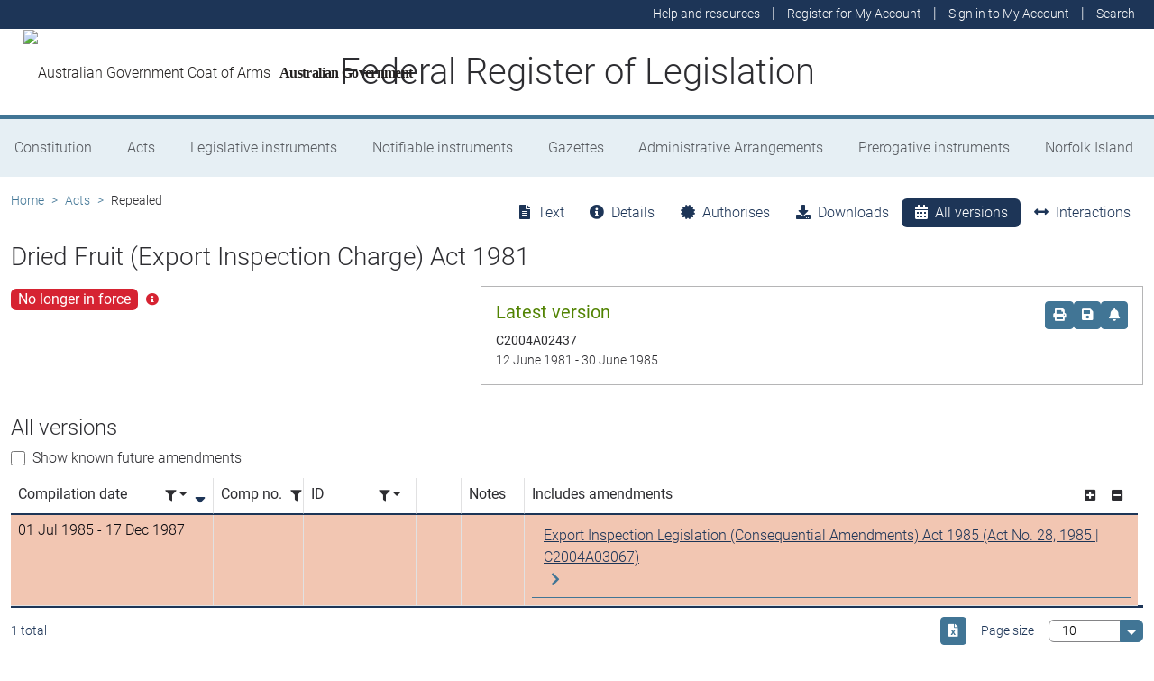

--- FILE ---
content_type: text/html; charset=utf-8
request_url: https://www.legislation.gov.au/Series/C2004A02437
body_size: 18410
content:
<!DOCTYPE html><html lang="en" data-beasties-container=""><head>
  <meta charset="utf-8">
  <title>Dried Fruit (Export Inspection Charge) Act 1981 - Federal Register of Legislation</title>
  <base href="/">
  <meta name="viewport" content="width=device-width, initial-scale=1">
  <link rel="icon" type="image/x-icon" href="favicon.ico">
<style>html{position:relative;min-height:100%}@font-face{font-family:Roboto;font-style:normal;font-weight:100;src:url(roboto-100.6e4d466b0f1ff04f.eot);src:url(roboto-100.6e4d466b0f1ff04f.eot?#iefix) format("embedded-opentype"),url(roboto-100.539f0a96b40596f7.woff2) format("woff2"),url(roboto-100.5ba994dac3e79ea8.woff) format("woff"),url(roboto-100.0a2f28072a37bad6.ttf) format("truetype"),url(roboto-100.7f6a0cffe038a3dc.svg#Roboto) format("svg")}@font-face{font-family:Roboto;font-style:normal;font-weight:300;src:url(roboto-300.6a8b0e65811d4d0a.eot);src:url(roboto-300.6a8b0e65811d4d0a.eot?#iefix) format("embedded-opentype"),url(roboto-300.4d8f8086236bad80.woff2) format("woff2"),url(roboto-300.6c1bc461047e61f5.woff) format("woff"),url(roboto-300.acee7e2ccd50ba7d.ttf) format("truetype"),url(roboto-300.c04373d2476a3e36.svg#Roboto) format("svg")}@font-face{font-family:Roboto;font-style:normal;font-weight:400;src:url(roboto-regular.3fcebf7bc3463bdf.eot);src:url(roboto-regular.3fcebf7bc3463bdf.eot?#iefix) format("embedded-opentype"),url(roboto-regular.1e2d4d3a272629cd.woff2) format("woff2"),url(roboto-regular.7e4a045b9373d9c1.woff) format("woff"),url(roboto-regular.61bd5a131bd793c1.ttf) format("truetype"),url(roboto-regular.31e415866b919b32.svg#Roboto) format("svg")}@font-face{font-family:Roboto;font-style:normal;font-weight:500;src:url(roboto-500.54a611fad0a80cfe.eot);src:url(roboto-500.54a611fad0a80cfe.eot?#iefix) format("embedded-opentype"),url(roboto-500.1dfbc3dbf815e3f3.woff2) format("woff2"),url(roboto-500.e21fe97fd2329ff7.woff) format("woff"),url(roboto-500.b854c920ec7bbfec.ttf) format("truetype"),url(roboto-500.a64a40f7f051a436.svg#Roboto) format("svg")}@font-face{font-family:Roboto;font-style:normal;font-weight:700;src:url(roboto-700.f6ff6848c19d8d5e.eot);src:url(roboto-700.f6ff6848c19d8d5e.eot?#iefix) format("embedded-opentype"),url(roboto-700.12893bfc0762b0f3.woff2) format("woff2"),url(roboto-700.02633003129d1e63.woff) format("woff"),url(roboto-700.472b7f3405da4361.ttf) format("truetype"),url(roboto-700.4cf5420d5ce6b793.svg#Roboto) format("svg")}@font-face{font-family:Roboto;font-style:normal;font-weight:900;src:url(roboto-900.cf0be62d9fa6a04e.eot);src:url(roboto-900.cf0be62d9fa6a04e.eot?#iefix) format("embedded-opentype"),url(roboto-900.282ba77fda1349f3.woff2) format("woff2"),url(roboto-900.4962e810cbb4d3e5.woff) format("woff"),url(roboto-900.c538c6feeecaa477.ttf) format("truetype"),url(roboto-900.704a74cac04f5875.svg#Roboto) format("svg")}:root{--bs-dark-blue:#1d3557;--bs-turquoise:#a8dadc;--bs-red:#d62332;--bs-orange:#d54400;--bs-light-orange:#ff995c;--bs-green:#518302;--bs-white:#fff;--bs-gray:#848486;--bs-gray-dark:#525256;--bs-gray-100:#e1e1e2;--bs-gray-200:#e1e1e2;--bs-gray-300:#b5b5b6;--bs-gray-400:#b5b5b6;--bs-gray-500:#848486;--bs-gray-600:#848486;--bs-gray-700:#525256;--bs-gray-800:#525256;--bs-gray-900:#2d2d31;--bs-primary:#1d3557;--bs-blue:#417595;--bs-secondary:#417595;--bs-tertiary:#b5b5b6;--bs-success:#518302;--bs-info:#a8dadc;--bs-warning:#d54400;--bs-warning-graphical:#ff7c2d;--bs-danger:#d62332;--bs-light:#e6eff4;--bs-lightest:#f4f4f4;--bs-dark:#2d2d31;--bs-primary-rgb:29, 53, 87;--bs-blue-rgb:65, 117, 149;--bs-secondary-rgb:65, 117, 149;--bs-tertiary-rgb:181, 181, 182;--bs-success-rgb:81, 131, 2;--bs-info-rgb:168, 218, 220;--bs-warning-rgb:213, 68, 0;--bs-warning-graphical-rgb:255, 124, 45;--bs-danger-rgb:214, 35, 50;--bs-light-rgb:230, 239, 244;--bs-lightest-rgb:244, 244, 244;--bs-dark-rgb:45, 45, 49;--bs-primary-text-emphasis:rgb(11.6, 21.2, 34.8);--bs-secondary-text-emphasis:rgb(52.8, 52.8, 53.6);--bs-success-text-emphasis:rgb(32.4, 52.4, .8);--bs-info-text-emphasis:rgb(67.2, 87.2, 88);--bs-warning-text-emphasis:rgb(85.2, 27.2, 0);--bs-danger-text-emphasis:rgb(85.6, 14, 20);--bs-light-text-emphasis:#525256;--bs-dark-text-emphasis:#525256;--bs-primary-bg-subtle:rgb(209.8, 214.6, 221.4);--bs-secondary-bg-subtle:rgb(230.4, 230.4, 230.8);--bs-success-bg-subtle:rgb(220.2, 230.2, 204.4);--bs-info-bg-subtle:rgb(237.6, 247.6, 248);--bs-warning-bg-subtle:rgb(246.6, 217.6, 204);--bs-danger-bg-subtle:rgb(246.8, 211, 214);--bs-light-bg-subtle:rgb(240, 240, 240.5);--bs-dark-bg-subtle:#ced4da;--bs-primary-border-subtle:rgb(164.6, 174.2, 187.8);--bs-secondary-border-subtle:rgb(205.8, 205.8, 206.6);--bs-success-border-subtle:rgb(185.4, 205.4, 153.8);--bs-info-border-subtle:rgb(220.2, 240.2, 241);--bs-warning-border-subtle:rgb(238.2, 180.2, 153);--bs-danger-border-subtle:rgb(238.6, 167, 173);--bs-light-border-subtle:#e9ecef;--bs-dark-border-subtle:#848486;--bs-white-rgb:255, 255, 255;--bs-black-rgb:8, 8, 13;--bs-font-sans-serif:Roboto, "Helvetica Neue", Arial, sans-serif;--bs-font-monospace:SFMono-Regular, Menlo, Monaco, Consolas, "Liberation Mono", "Courier New", monospace;--bs-gradient:linear-gradient(180deg, rgba(255, 255, 255, .15), rgba(255, 255, 255, 0));--bs-body-font-family:Roboto, "Helvetica Neue", Arial, sans-serif;--bs-body-font-size:1rem;--bs-body-font-weight:300;--bs-body-line-height:1.5;--bs-body-color:#2d2d31;--bs-body-color-rgb:45, 45, 49;--bs-body-bg:#fff;--bs-body-bg-rgb:255, 255, 255;--bs-emphasis-color:#08080d;--bs-emphasis-color-rgb:8, 8, 13;--bs-secondary-color:rgba(45, 45, 49, .75);--bs-secondary-color-rgb:45, 45, 49;--bs-secondary-bg:#e9ecef;--bs-secondary-bg-rgb:233, 236, 239;--bs-tertiary-color:rgba(45, 45, 49, .5);--bs-tertiary-color-rgb:45, 45, 49;--bs-tertiary-bg:#e1e1e2;--bs-tertiary-bg-rgb:225, 225, 226;--bs-heading-color:inherit;--bs-link-color:#1d3557;--bs-link-color-rgb:29, 53, 87;--bs-link-decoration:underline;--bs-link-hover-color:rgb(23.2, 42.4, 69.6);--bs-link-hover-color-rgb:23, 42, 70;--bs-code-color:#d63384;--bs-highlight-color:#2d2d31;--bs-highlight-bg:rgb(255, 242.6, 205.4);--bs-border-width:1px;--bs-border-style:solid;--bs-border-color:#b5b5b6;--bs-border-color-translucent:rgba(8, 8, 13, .175);--bs-border-radius:.375rem;--bs-border-radius-sm:.25rem;--bs-border-radius-lg:.5rem;--bs-border-radius-xl:1rem;--bs-border-radius-xxl:2rem;--bs-border-radius-2xl:var(--bs-border-radius-xxl);--bs-border-radius-pill:50rem;--bs-box-shadow:0 .5rem 1rem rgba(8, 8, 13, .15);--bs-box-shadow-sm:0 .125rem .25rem rgba(8, 8, 13, .075);--bs-box-shadow-lg:0 1rem 3rem rgba(8, 8, 13, .175);--bs-box-shadow-inset:inset 0 1px 2px rgba(8, 8, 13, .075);--bs-focus-ring-width:.25rem;--bs-focus-ring-opacity:.25;--bs-focus-ring-color:rgba(29, 53, 87, .25);--bs-form-valid-color:#518302;--bs-form-valid-border-color:#518302;--bs-form-invalid-color:#d62332;--bs-form-invalid-border-color:#d62332}*,*:before,*:after{box-sizing:border-box}@media (prefers-reduced-motion: no-preference){:root{scroll-behavior:smooth}}body{margin:0;font-family:var(--bs-body-font-family);font-size:var(--bs-body-font-size);font-weight:var(--bs-body-font-weight);line-height:var(--bs-body-line-height);color:var(--bs-body-color);text-align:var(--bs-body-text-align);background-color:var(--bs-body-bg);-webkit-text-size-adjust:100%;-webkit-tap-highlight-color:rgba(8,8,13,0)}:root{--bs-breakpoint-xs:0;--bs-breakpoint-sm:576px;--bs-breakpoint-md:768px;--bs-breakpoint-lg:992px;--bs-breakpoint-xl:1200px;--bs-breakpoint-xxl:1400px}:root{--bs-btn-close-filter: }:root{--bs-carousel-indicator-active-bg:#fff;--bs-carousel-caption-color:#fff;--bs-carousel-control-icon-filter: }</style><link rel="stylesheet" href="styles.fbbaef7118807a0a.css" media="print" onload="this.media='all'"><noscript><link rel="stylesheet" href="styles.fbbaef7118807a0a.css"></noscript><style ng-app-id="ng">@keyframes _ngcontent-ng-c3695097677_fadeIn{0%{opacity:0}to{opacity:1}}@keyframes _ngcontent-ng-c3695097677_fadeOut{0%{opacity:1}to{opacity:0}}main[_ngcontent-ng-c3695097677]{display:block;min-height:min(100vh - 20.25rem)}@media print{main.container[_ngcontent-ng-c3695097677]{padding:0 .5rem;max-width:unset}}</style><style ng-app-id="ng">@keyframes _ngcontent-ng-c2241559846_fadeIn{0%{opacity:0}to{opacity:1}}@keyframes _ngcontent-ng-c2241559846_fadeOut{0%{opacity:1}to{opacity:0}}[_nghost-ng-c2241559846]{display:block}[_nghost-ng-c2241559846]   .hosting-info[_ngcontent-ng-c2241559846]{top:0;height:1.5rem}.environment-production[_nghost-ng-c2241559846]   .hosting-info[_ngcontent-ng-c2241559846]{background-color:#d62332;color:#fff}.environment-staging[_nghost-ng-c2241559846]   .hosting-info[_ngcontent-ng-c2241559846]{background-color:#d54400;color:#08080d}.environment-testing[_nghost-ng-c2241559846]   .hosting-info[_ngcontent-ng-c2241559846]{background-color:#6610f2;color:#fff}.environment-demo[_nghost-ng-c2241559846]   .hosting-info[_ngcontent-ng-c2241559846]{background-color:#0dcaf0;color:#08080d}.environment-development[_nghost-ng-c2241559846]   .hosting-info[_ngcontent-ng-c2241559846]{background-color:#3663a2;color:#fff}.environment-local-development[_nghost-ng-c2241559846]   .hosting-info[_ngcontent-ng-c2241559846]{background-color:#518302;color:#fff}.environment-local-development-ssr[_nghost-ng-c2241559846]   .hosting-info[_ngcontent-ng-c2241559846]{background-color:#08080d;color:#fff}</style><style ng-app-id="ng">@keyframes _ngcontent-ng-c4087236150_fadeIn{0%{opacity:0}to{opacity:1}}@keyframes _ngcontent-ng-c4087236150_fadeOut{0%{opacity:1}to{opacity:0}}  frl-footer{display:block;background-color:#1d3557;color:#fff;font-size:.875rem;font-weight:300}  frl-footer a{color:#fff}  frl-footer .footer-text{max-width:35rem}  frl-footer .footer-text p:last-of-type{margin:0}  frl-footer ul{text-align:right;white-space:nowrap}@media (max-width: 575.98px){  frl-footer ul.list-pipe-separated li>a{padding:0 .25rem}}@media (min-width: 992px){  frl-footer{min-height:8rem}}@media print{  frl-footer{margin-top:3rem;padding:0;border-top:solid 1px #08080d;background-color:transparent!important;color:#08080d!important}  frl-footer .footer-text{max-width:unset}  frl-footer .container{max-width:unset}}</style><style ng-app-id="ng">[_nghost-ng-c1520381194]{display:block}</style><meta name="dcterms.title" content="Dried Fruit (Export Inspection Charge) Act 1981"><meta name="dcterms.identifier" content="https://www.legislation.gov.au/C2004A02437/asmade"><meta name="dcterms.creator" content="scheme=AGLSTERMS.AglsAgent; corporateName=undefined"><meta name="dcterms.publisher" content="scheme=AGLSTERMS.AglsAgent; corporateName=Office Parliamentary Counsel; address=Locked Bag 30 Kingston ACT 2604; contact=+61 2 6120 1400"><meta name="dcterms.description" content="Dried Fruit (Export Inspection Charge) Act 1981"><meta name="dcterms.date" content="scheme=dcterms.ISO8601; 1981-06-12T00:00:00.000+1000"><meta name="dcterms.subject" content="Dried Fruit (Export Inspection Charge) Act 1981"><meta name="dcterms.language" content="dcterms.RFC4646; en-AU"><meta name="dcterms.type" content="document"><meta name="AGLSTERMS.category" content="document"><meta name="AGLSTERMS.documentType" content="text"><link rel="canonical" href="https://www.legislation.gov.au/C2004A02437/asmade"><link rel="schema.dcterms" href="http://purl.org/dc/terms/"><link rel="schema.AGLSTERMS" href="http://www.agls.gov.au/agls/terms/"><style ng-app-id="ng">@keyframes _ngcontent-ng-c481547963_fadeIn{0%{opacity:0}to{opacity:1}}@keyframes _ngcontent-ng-c481547963_fadeOut{0%{opacity:1}to{opacity:0}}[_nghost-ng-c481547963]     .legislation-title-header{font-size:1.1rem}[_nghost-ng-c481547963]     .legislation-title-header frl-dropdown .responsive-table{display:flex;flex-direction:column;width:80vw;max-width:1000px;padding-left:0;padding-right:0}[_nghost-ng-c481547963]     .legislation-title-header frl-dropdown .responsive-table .table-row{display:flex;flex-direction:row}[_nghost-ng-c481547963]     .legislation-title-header frl-dropdown .responsive-table .table-cell{width:35%}[_nghost-ng-c481547963]     .legislation-title-header frl-dropdown .responsive-table .citation-date, [_nghost-ng-c481547963]     .legislation-title-header frl-dropdown .responsive-table .citation-date-head{width:30%}[_nghost-ng-c481547963]     .legislation-title-header frl-dropdown .responsive-table .citation-name, [_nghost-ng-c481547963]     .legislation-title-header frl-dropdown .responsive-table .citation-date{padding-right:2rem}@media (max-width: 600px){[_nghost-ng-c481547963]     .legislation-title-header frl-dropdown .responsive-table .table-row{flex-direction:column}[_nghost-ng-c481547963]     .legislation-title-header frl-dropdown .responsive-table .table-cell{width:auto;padding-right:0}[_nghost-ng-c481547963]     .legislation-title-header frl-dropdown .responsive-table .citation-name, [_nghost-ng-c481547963]     .legislation-title-header frl-dropdown .responsive-table .citation-date{padding-bottom:1rem}[_nghost-ng-c481547963]     .legislation-title-header frl-dropdown .responsive-table .table-cell:before{content:attr(data-label);font-weight:700;margin-right:10px}[_nghost-ng-c481547963]     .legislation-title-header frl-dropdown .responsive-table .table-header{display:none}}@media (min-width: 992px){[_nghost-ng-c481547963]     .legislation-title-header{font-size:1.75rem}}[_nghost-ng-c481547963]     .legislation-title-tabs{margin-top:.5rem}[_nghost-ng-c481547963]     .legislation-title-tabs .nav-item{flex:inherit}[_nghost-ng-c481547963]     .legislation-title-tabs .nav-item .nav-link{padding:.25rem .9rem}@media (max-width: 991.98px){[_nghost-ng-c481547963]     .legislation-title-tabs .nav-item .nav-link i{display:none}}[_nghost-ng-c481547963]     .legislation-title-tabs #relationsTab{display:flex;flex-direction:row}[_nghost-ng-c481547963]     .legislation-title-tabs #relationsTab .nav-link{width:auto;border-top-right-radius:0;border-bottom-right-radius:0}[_nghost-ng-c481547963]     .legislation-title-tabs #relationsTab .nav-link.active+frl-dropdown .dropdown>button.btn{background-color:#1d3557;color:#fff;transition:none}[_nghost-ng-c481547963]     .legislation-title-tabs #relationsTab frl-dropdown{display:block}[_nghost-ng-c481547963]     .legislation-title-tabs #relationsTab frl-dropdown .dropdown>.dropdown-toggle{padding:.3rem .5rem .3rem 0;line-height:1;border-top-left-radius:0;border-bottom-left-radius:0;transition:none;background-color:transparent;color:#1d3557}[_nghost-ng-c481547963]     .legislation-title-tabs #relationsTab frl-dropdown .dropdown>.dropdown-toggle:hover{background-color:transparent;color:#1d3557}@media (max-width: 767.98px){[_nghost-ng-c481547963]     .legislation-title-tabs{font-size:.875rem;overflow-x:scroll;margin:0 -.75rem}[_nghost-ng-c481547963]     .legislation-title-tabs .nav-item{min-width:100px}[_nghost-ng-c481547963]     .legislation-title-tabs .nav-item .nav-link{padding:.25rem;border-radius:0}[_nghost-ng-c481547963]     .legislation-title-tabs #relationsTab{min-width:auto}[_nghost-ng-c481547963]     .legislation-title-tabs #relationsTab frl-dropdown .dropdown .dropdown-toggle.btn{padding:.21rem .25rem;border-radius:0}}</style><style ng-app-id="ng">@keyframes _ngcontent-ng-c1048403595_fadeIn{0%{opacity:0}to{opacity:1}}@keyframes _ngcontent-ng-c1048403595_fadeOut{0%{opacity:1}to{opacity:0}}[_nghost-ng-c1048403595]{display:block}</style><style ng-app-id="ng">@keyframes _ngcontent-ng-c4078618777_fadeIn{0%{opacity:0}to{opacity:1}}@keyframes _ngcontent-ng-c4078618777_fadeOut{0%{opacity:1}to{opacity:0}}.version-info-panel[_ngcontent-ng-c4078618777]{padding:.25rem}@media (min-width: 768px){.version-info-panel[_ngcontent-ng-c4078618777]{padding:1rem;border:solid 1px #b5b5b6}}</style><style ng-app-id="ng">frl-template-general-content .frl-content>h1:first-child{display:inline-block;padding-bottom:.5rem;border-bottom:solid 1px #d54400}@keyframes _ngcontent-ng-c2996225003_fadeIn{0%{opacity:0}to{opacity:1}}@keyframes _ngcontent-ng-c2996225003_fadeOut{0%{opacity:1}to{opacity:0}}  frl-template-general-content h2,   frl-template-general-content h3,   frl-template-general-content h4{font-weight:400}  frl-template-general-content h1:not(:first-child){font-size:calc(1.275rem + .3vw)}@media (min-width: 1200px){  frl-template-general-content h1:not(:first-child){font-size:1.5rem}}  frl-template-general-content h2{font-size:1.25rem}  frl-template-general-content h3{font-size:1.1rem}  frl-template-general-content h4{font-size:1rem}  frl-template-general-content img{margin:1rem;max-width:90%}  frl-template-general-content table{margin-bottom:2rem;width:100%;margin-bottom:1rem;color:var(--bs-emphasis-color);background-color:var(--bs-body-bg)}  frl-template-general-content table th,   frl-template-general-content table td{padding:.5rem;vertical-align:top;border-top:1px solid var(--bs-border-color)}  frl-template-general-content table thead th{vertical-align:bottom;border-bottom:2px solid var(--bs-border-color)}  frl-template-general-content table tbody+tbody{border-top:2px solid var(--bs-border-color)}  frl-template-general-content table tbody tr:nth-of-type(odd){background-color:#f4f4f4}  frl-template-general-content .frl-content>h1:first-child{margin-bottom:1.5rem}</style><style ng-app-id="ng">@keyframes _ngcontent-ng-c4289830892_fadeIn{0%{opacity:0}to{opacity:1}}@keyframes _ngcontent-ng-c4289830892_fadeOut{0%{opacity:1}to{opacity:0}}header[_ngcontent-ng-c4289830892]{display:block;height:5.75rem;width:100%;background-color:#fff;border-bottom:solid .25rem #417595;z-index:10}header[_ngcontent-ng-c4289830892]   .site-nav-btn-wrapper[_ngcontent-ng-c4289830892]{height:3.5rem}header[_ngcontent-ng-c4289830892]   .site-nav-btn-wrapper[_ngcontent-ng-c4289830892]   .site-nav-btn[_ngcontent-ng-c4289830892]{padding:.5rem 1rem;display:inline-block;color:#1d3557;background-color:#fff}header[_ngcontent-ng-c4289830892]   .site-nav-btn-wrapper[_ngcontent-ng-c4289830892]   .site-nav-btn[_ngcontent-ng-c4289830892]:active{background-color:#1d3557;color:#fff}header[_ngcontent-ng-c4289830892]   .site-nav-btn-wrapper[_ngcontent-ng-c4289830892]   .site-nav-btn[_ngcontent-ng-c4289830892]:focus{box-shadow:0 0 0 .25rem #1d355740}header[_ngcontent-ng-c4289830892]   .site-nav-btn-wrapper[_ngcontent-ng-c4289830892]   .site-nav-btn[_ngcontent-ng-c4289830892]   i[_ngcontent-ng-c4289830892]{font-size:2rem}@media (min-width: 576px){header[_ngcontent-ng-c4289830892]{height:8.25rem}header[_ngcontent-ng-c4289830892]   .site-nav-btn-wrapper[_ngcontent-ng-c4289830892]{height:6rem}header[_ngcontent-ng-c4289830892]   .site-nav-btn-wrapper[_ngcontent-ng-c4289830892]   .site-nav-btn[_ngcontent-ng-c4289830892]   i[_ngcontent-ng-c4289830892]{font-size:3rem}}.site-heading[_ngcontent-ng-c4289830892]{display:flex;align-items:center;height:3.5rem;width:100%;padding:0 1rem 0 5.5rem;justify-content:center;line-height:1.25;text-align:center}.site-heading[_ngcontent-ng-c4289830892]   a[_ngcontent-ng-c4289830892]{color:inherit;text-decoration:none}.site-heading[_ngcontent-ng-c4289830892]   h1[_ngcontent-ng-c4289830892]{font-size:1rem;font-weight:400;margin:0;vertical-align:middle}@media (min-width: 576px){.site-heading[_ngcontent-ng-c4289830892]{height:6rem}.site-heading[_ngcontent-ng-c4289830892]   h1[_ngcontent-ng-c4289830892]{font-size:2rem;font-weight:300}}@media (min-width: 992px){.site-heading[_ngcontent-ng-c4289830892]{padding:0 250px}.site-heading[_ngcontent-ng-c4289830892]   h1[_ngcontent-ng-c4289830892]{font-size:2.5rem}}@media print{header[_ngcontent-ng-c4289830892]{height:auto}header[_ngcontent-ng-c4289830892]   .site-heading[_ngcontent-ng-c4289830892]{padding:0}header[_ngcontent-ng-c4289830892]   .site-heading[_ngcontent-ng-c4289830892]   h1[_ngcontent-ng-c4289830892]{font-size:1.5rem;font-weight:400}}</style><style ng-app-id="ng">@keyframes _ngcontent-ng-c674164455_fadeIn{0%{opacity:0}to{opacity:1}}@keyframes _ngcontent-ng-c674164455_fadeOut{0%{opacity:1}to{opacity:0}}[_nghost-ng-c674164455]   ul[_ngcontent-ng-c674164455]   li[_ngcontent-ng-c674164455]   a[_ngcontent-ng-c674164455], [_nghost-ng-c674164455]   ul[_ngcontent-ng-c674164455]   li[_ngcontent-ng-c674164455]   .btn-link[_ngcontent-ng-c674164455]{font-weight:300;font-size:.875rem}[_nghost-ng-c674164455]{display:block;background-color:#1d3557;color:#fff;height:2rem}[_nghost-ng-c674164455]   ul[_ngcontent-ng-c674164455]{text-align:right}[_nghost-ng-c674164455]   ul[_ngcontent-ng-c674164455]   li.active[_ngcontent-ng-c674164455]   a[_ngcontent-ng-c674164455]{background-color:#417595;border-radius:0}[_nghost-ng-c674164455]   ul[_ngcontent-ng-c674164455]   li[_ngcontent-ng-c674164455]   a[_ngcontent-ng-c674164455], [_nghost-ng-c674164455]   ul[_ngcontent-ng-c674164455]   li[_ngcontent-ng-c674164455]   .btn-link[_ngcontent-ng-c674164455]{padding:.25rem .5rem;color:#fff}[_nghost-ng-c674164455]   ul[_ngcontent-ng-c674164455]   li[_ngcontent-ng-c674164455]   a[_ngcontent-ng-c674164455]:focus, [_nghost-ng-c674164455]   ul[_ngcontent-ng-c674164455]   li[_ngcontent-ng-c674164455]   .btn-link[_ngcontent-ng-c674164455]:focus{box-shadow:0 0 0 .1rem #ffffffbf}</style><style ng-app-id="ng">@keyframes _ngcontent-ng-c4103318570_fadeIn{0%{opacity:0}to{opacity:1}}@keyframes _ngcontent-ng-c4103318570_fadeOut{0%{opacity:1}to{opacity:0}}.alert-toast-style[_nghost-ng-c4103318570]{display:flex;justify-content:flex-end;position:relative;z-index:100001}.alert-toast-style[_nghost-ng-c4103318570]   .alert-group[_ngcontent-ng-c4103318570]{position:fixed;width:100%;right:0;top:0;font-size:.875rem;line-height:1.5}@media (min-width: 768px){.alert-toast-style[_nghost-ng-c4103318570]   .alert-group[_ngcontent-ng-c4103318570]{min-width:350px;max-width:500px;top:2rem;right:unset}}.alert-toast-style[_nghost-ng-c4103318570]   .alert-group[_ngcontent-ng-c4103318570]   frl-alert-banner[_ngcontent-ng-c4103318570]{box-shadow:#b5b5b680 2px 2px 2px 1px;opacity:1;animation:_ngcontent-ng-c4103318570_fadeIn .3s ease-in-out}.alert-toast-style[_nghost-ng-c4103318570]   .alert-group[_ngcontent-ng-c4103318570]   frl-alert-banner.closing[_ngcontent-ng-c4103318570]{opacity:0;animation:_ngcontent-ng-c4103318570_fadeOut .3s ease-in-out}.alert-banner-style[_nghost-ng-c4103318570]{display:block;margin-top:.5rem}.alert-banner-style[_nghost-ng-c4103318570]   frl-alert-banner[_ngcontent-ng-c4103318570]{margin-bottom:.25rem}.alert-banner-style[_nghost-ng-c4103318570]   frl-alert-banner[_ngcontent-ng-c4103318570]:last-child{margin-bottom:0}</style><style ng-app-id="ng">@keyframes _ngcontent-ng-c3860986233_fadeIn{0%{opacity:0}to{opacity:1}}@keyframes _ngcontent-ng-c3860986233_fadeOut{0%{opacity:1}to{opacity:0}}[_nghost-ng-c3860986233]{display:block;padding:0 10px;height:3.5rem;line-height:3.5rem}[_nghost-ng-c3860986233]   .aus-gov[_ngcontent-ng-c3860986233]{display:inline-block;font-family:Times New Roman,serif;font-weight:700;font-size:1rem;letter-spacing:-.04em;vertical-align:middle;padding:0 14px 0 10px;text-transform:none}[_nghost-ng-c3860986233]   img[_ngcontent-ng-c3860986233]{height:70%}[_nghost-ng-c3860986233]   a[_ngcontent-ng-c3860986233]{color:#23201f;text-decoration:none}@media (min-width: 576px){[_nghost-ng-c3860986233]{height:6rem;line-height:6rem}[_nghost-ng-c3860986233]   img[_ngcontent-ng-c3860986233]{height:51px;width:70px}}</style><style ng-app-id="ng">@keyframes _ngcontent-ng-c2850919636_fadeIn{0%{opacity:0}to{opacity:1}}@keyframes _ngcontent-ng-c2850919636_fadeOut{0%{opacity:1}to{opacity:0}}[_nghost-ng-c2850919636]{position:relative;z-index:1;display:block}.container[_ngcontent-ng-c2850919636]{padding:0}.nav-item[_ngcontent-ng-c2850919636]{flex-grow:1;text-align:center}.nav-link[_ngcontent-ng-c2850919636]{display:flex;position:relative;align-items:center;padding-left:1rem;padding-right:1rem;border-bottom:solid 5px transparent;height:100%;transition:none}.nav-link.active[_ngcontent-ng-c2850919636]{position:relative;border-bottom:solid 5px #417595;color:#fff;background-color:#417595}.nav-link[_ngcontent-ng-c2850919636]:focus-visible{outline:.25rem solid #525256}frl-nav-item-content[_ngcontent-ng-c2850919636]{display:block;animation:_ngcontent-ng-c2850919636_fadeIn .3s ease-in-out;box-shadow:0 .5rem 1rem #08080d26}.nav-item[_ngcontent-ng-c2850919636]:hover   .nav-link[_ngcontent-ng-c2850919636]{background-color:#417595;color:#fff}@media (min-width: 768px){.navbar-nav[_ngcontent-ng-c2850919636]   .nav-item[_ngcontent-ng-c2850919636]   .nav-link[_ngcontent-ng-c2850919636]{padding:1.25rem 1rem calc(1.25rem - 5px) 1rem}.navbar-nav[_ngcontent-ng-c2850919636]   .nav-item[_ngcontent-ng-c2850919636]   .nav-link.active[_ngcontent-ng-c2850919636]{background-color:unset;color:rgba(var(--bs-emphasis-color-rgb),1)}.navbar-nav[_ngcontent-ng-c2850919636]   .nav-item[_ngcontent-ng-c2850919636]   .nav-link.active[_ngcontent-ng-c2850919636]:after{content:" ";display:block;position:absolute;left:calc(50% - .6rem);bottom:-.7rem;z-index:1;width:0;height:0;border-left:.6rem solid transparent;border-right:.6rem solid transparent;border-top:.6rem solid #417595}}</style><style ng-app-id="ng">@keyframes _ngcontent-ng-c3600728880_fadeIn{0%{opacity:0}to{opacity:1}}@keyframes _ngcontent-ng-c3600728880_fadeOut{0%{opacity:1}to{opacity:0}}.announcements-toggle[_ngcontent-ng-c3600728880]:hover{color:#ff995c!important}</style><style ng-app-id="ng">[_nghost-ng-c2820466824]{display:block;margin-bottom:1rem}.status-history[_ngcontent-ng-c2820466824]{min-width:320px}</style><style ng-app-id="ng">.badge-size-large[_ngcontent-ng-c852945286]{font-size:1rem;padding:.25rem .5rem}</style><style ng-app-id="ng">@keyframes _ngcontent-ng-c3408651712_fadeIn{0%{opacity:0}to{opacity:1}}@keyframes _ngcontent-ng-c3408651712_fadeOut{0%{opacity:1}to{opacity:0}}button[_ngcontent-ng-c3408651712]   i[_ngcontent-ng-c3408651712]{color:#417595}button[_ngcontent-ng-c3408651712]   i[_ngcontent-ng-c3408651712]:hover, button[_ngcontent-ng-c3408651712]   i[_ngcontent-ng-c3408651712]:focus{color:#1d3557}  .tooltip-with-title .popover-body p:last-of-type{margin-bottom:0}  .popover .tooltip-content>p:last-of-type{margin-bottom:0}@media (max-width: 767.98px){  .responsive-full-screen{left:0!important;right:0!important;width:100%!important;transform:none!important}}</style><style ng-app-id="ng">.breadcrumb[_ngcontent-ng-c977861800]{background-color:transparent}</style><style ng-app-id="ng">@keyframes _ngcontent-ng-c3189559085_fadeIn{0%{opacity:0}to{opacity:1}}@keyframes _ngcontent-ng-c3189559085_fadeOut{0%{opacity:1}to{opacity:0}}  .ngx-datatable.bootstrap .datatable-body .datatable-body-row.version-has-unincorporated-amendments.datatable-row-odd{background-color:#d5440026}  .ngx-datatable.bootstrap .datatable-body .datatable-body-row.version-has-unincorporated-amendments.datatable-row-even{background-color:#d544004d}</style><style ng-app-id="ng">[data-icon]:before,   [class^=datatable-icon-]:before,   [class*=" datatable-icon-"]:before{font-family:"Font Awesome 5 Free";font-weight:900!important}@keyframes _ngcontent-ng-c504857952_fadeIn{0%{opacity:0}to{opacity:1}}@keyframes _ngcontent-ng-c504857952_fadeOut{0%{opacity:1}to{opacity:0}}.form-check[_ngcontent-ng-c504857952]{display:block;min-height:1.5rem;padding-left:1.5em;margin-bottom:.125rem}.form-check[_ngcontent-ng-c504857952]   .form-check-input[_ngcontent-ng-c504857952], .form-check[_ngcontent-ng-c504857952]     .ngx-datatable.bootstrap .datatable-checkbox input,   .ngx-datatable.bootstrap .datatable-checkbox .form-check input{float:left;margin-left:-1.5em}.form-check-reverse[_ngcontent-ng-c504857952]{padding-right:1.5em;padding-left:0;text-align:right}.form-check-reverse[_ngcontent-ng-c504857952]   .form-check-input[_ngcontent-ng-c504857952], .form-check-reverse[_ngcontent-ng-c504857952]     .ngx-datatable.bootstrap .datatable-checkbox input,   .ngx-datatable.bootstrap .datatable-checkbox .form-check-reverse input{float:right;margin-right:-1.5em;margin-left:0}.form-check-input[_ngcontent-ng-c504857952],   .ngx-datatable.bootstrap .datatable-checkbox input{--bs-form-check-bg: var(--bs-body-bg);flex-shrink:0;width:1em;height:1em;margin-top:.25em;vertical-align:top;appearance:none;background-color:var(--bs-form-check-bg);background-image:var(--bs-form-check-bg-image);background-repeat:no-repeat;background-position:center;background-size:contain;border:var(--bs-border-width) solid var(--bs-border-color);-webkit-print-color-adjust:exact;print-color-adjust:exact}.form-check-input[type=checkbox][_ngcontent-ng-c504857952],   .ngx-datatable.bootstrap .datatable-checkbox input[type=checkbox]{border-radius:.25em}.form-check-input[type=radio][_ngcontent-ng-c504857952],   .ngx-datatable.bootstrap .datatable-checkbox input[type=radio]{border-radius:50%}.form-check-input[_ngcontent-ng-c504857952]:active,   .ngx-datatable.bootstrap .datatable-checkbox input:active{filter:brightness(90%)}.form-check-input[_ngcontent-ng-c504857952]:focus,   .ngx-datatable.bootstrap .datatable-checkbox input:focus{border-color:#8e9aab;outline:0;box-shadow:0 0 0 .25rem #1d355740}.form-check-input[_ngcontent-ng-c504857952]:checked,   .ngx-datatable.bootstrap .datatable-checkbox input:checked{background-color:#417595;border-color:#417595}.form-check-input[_ngcontent-ng-c504857952]:checked[type=checkbox],   .ngx-datatable.bootstrap .datatable-checkbox input:checked[type=checkbox]{--bs-form-check-bg-image: url("data:image/svg+xml,%3csvg xmlns='http://www.w3.org/2000/svg' viewBox='0 0 20 20'%3e%3cpath fill='none' stroke='%23fff' stroke-linecap='round' stroke-linejoin='round' stroke-width='3' d='m6 10 3 3 6-6'/%3e%3c/svg%3e")}.form-check-input[_ngcontent-ng-c504857952]:checked[type=radio],   .ngx-datatable.bootstrap .datatable-checkbox input:checked[type=radio]{--bs-form-check-bg-image: url("data:image/svg+xml,%3csvg xmlns='http://www.w3.org/2000/svg' viewBox='-4 -4 8 8'%3e%3ccircle r='2' fill='%23fff'/%3e%3c/svg%3e")}.form-check-input[type=checkbox][_ngcontent-ng-c504857952]:indeterminate,   .ngx-datatable.bootstrap .datatable-checkbox input[type=checkbox]:indeterminate{background-color:#1d3557;border-color:#1d3557;--bs-form-check-bg-image: url("data:image/svg+xml,%3csvg xmlns='http://www.w3.org/2000/svg' viewBox='0 0 20 20'%3e%3cpath fill='none' stroke='%23fff' stroke-linecap='round' stroke-linejoin='round' stroke-width='3' d='M6 10h8'/%3e%3c/svg%3e")}.form-check-input[_ngcontent-ng-c504857952]:disabled,   .ngx-datatable.bootstrap .datatable-checkbox input:disabled{pointer-events:none;filter:none;opacity:.5}.form-check-input[disabled][_ngcontent-ng-c504857952] ~ .form-check-label[_ngcontent-ng-c504857952],   .ngx-datatable.bootstrap .datatable-checkbox input[disabled]~.form-check-label, .form-check-input[_ngcontent-ng-c504857952]:disabled ~ .form-check-label[_ngcontent-ng-c504857952],   .ngx-datatable.bootstrap .datatable-checkbox input:disabled~.form-check-label{cursor:default;opacity:.5}.form-switch[_ngcontent-ng-c504857952]{padding-left:2.5em}.form-switch[_ngcontent-ng-c504857952]   .form-check-input[_ngcontent-ng-c504857952], .form-switch[_ngcontent-ng-c504857952]     .ngx-datatable.bootstrap .datatable-checkbox input,   .ngx-datatable.bootstrap .datatable-checkbox .form-switch input{--bs-form-switch-bg: url("data:image/svg+xml,%3csvg xmlns='http://www.w3.org/2000/svg' viewBox='-4 -4 8 8'%3e%3ccircle r='3' fill='rgba%288, 8, 13, 0.25%29'/%3e%3c/svg%3e");width:2em;margin-left:-2.5em;background-image:var(--bs-form-switch-bg);background-position:left center;border-radius:2em;transition:background-position .15s ease-in-out}@media (prefers-reduced-motion: reduce){.form-switch[_ngcontent-ng-c504857952]   .form-check-input[_ngcontent-ng-c504857952], .form-switch[_ngcontent-ng-c504857952]     .ngx-datatable.bootstrap .datatable-checkbox input,   .ngx-datatable.bootstrap .datatable-checkbox .form-switch input{transition:none}}.form-switch[_ngcontent-ng-c504857952]   .form-check-input[_ngcontent-ng-c504857952]:focus, .form-switch[_ngcontent-ng-c504857952]     .ngx-datatable.bootstrap .datatable-checkbox input:focus,   .ngx-datatable.bootstrap .datatable-checkbox .form-switch input:focus{--bs-form-switch-bg: url("data:image/svg+xml,%3csvg xmlns='http://www.w3.org/2000/svg' viewBox='-4 -4 8 8'%3e%3ccircle r='3' fill='%238e9aab'/%3e%3c/svg%3e")}.form-switch[_ngcontent-ng-c504857952]   .form-check-input[_ngcontent-ng-c504857952]:checked, .form-switch[_ngcontent-ng-c504857952]     .ngx-datatable.bootstrap .datatable-checkbox input:checked,   .ngx-datatable.bootstrap .datatable-checkbox .form-switch input:checked{background-position:right center;--bs-form-switch-bg: url("data:image/svg+xml,%3csvg xmlns='http://www.w3.org/2000/svg' viewBox='-4 -4 8 8'%3e%3ccircle r='3' fill='%23fff'/%3e%3c/svg%3e")}.form-switch.form-check-reverse[_ngcontent-ng-c504857952]{padding-right:2.5em;padding-left:0}.form-switch.form-check-reverse[_ngcontent-ng-c504857952]   .form-check-input[_ngcontent-ng-c504857952], .form-switch.form-check-reverse[_ngcontent-ng-c504857952]     .ngx-datatable.bootstrap .datatable-checkbox input,   .ngx-datatable.bootstrap .datatable-checkbox .form-switch.form-check-reverse input{margin-right:-2.5em;margin-left:0}.form-check-inline[_ngcontent-ng-c504857952]{display:inline-block;margin-right:1rem}.btn-check[_ngcontent-ng-c504857952]{position:absolute;clip:rect(0,0,0,0);pointer-events:none}.btn-check[disabled][_ngcontent-ng-c504857952] + .btn[_ngcontent-ng-c504857952], .btn-check[_ngcontent-ng-c504857952]:disabled + .btn[_ngcontent-ng-c504857952]{pointer-events:none;filter:none;opacity:.65}[data-bs-theme=dark][_ngcontent-ng-c504857952]   .form-switch[_ngcontent-ng-c504857952]   .form-check-input[_ngcontent-ng-c504857952]:not(:checked):not(:focus), [data-bs-theme=dark][_ngcontent-ng-c504857952]   .form-switch[_ngcontent-ng-c504857952]     .ngx-datatable.bootstrap .datatable-checkbox input:not(:checked):not(:focus),   .ngx-datatable.bootstrap .datatable-checkbox [data-bs-theme=dark] .form-switch input:not(:checked):not(:focus){--bs-form-switch-bg: url("data:image/svg+xml,%3csvg xmlns='http://www.w3.org/2000/svg' viewBox='-4 -4 8 8'%3e%3ccircle r='3' fill='rgba%28255, 255, 255, 0.25%29'/%3e%3c/svg%3e")}[_nghost-ng-c504857952]{display:block}  [data-icon]:before{content:attr(data-icon)}  [data-icon]:before,   [class^=datatable-icon-]:before,   [class*=" datatable-icon-"]:before{font-size:1.2rem;font-style:normal}  .datatable-icon-up:before{color:#1d3557;content:"\f0de"}  .datatable-icon-down:before{color:#1d3557;content:"\f0dd"}  .datatable-icon-sort-unset:before{content:"\f0dc"}  .datatable-icon-left:before{content:"\f104"}  .datatable-icon-right:before{content:"\f105"}  .datatable-icon-skip:before{content:"\f101"}  .datatable-icon-prev:before{content:"\f100"}  .hide-footer .ngx-datatable.bootstrap .datatable-footer,   .no-data .ngx-datatable.bootstrap .datatable-footer{display:none}  .ngx-datatable.bootstrap{box-shadow:none;font-size:1rem;display:block;overflow:hidden;justify-content:center;position:relative;transform:translateZ(0)}  .ngx-datatable.bootstrap *,   .ngx-datatable.bootstrap *:before,   .ngx-datatable.bootstrap *:after{box-sizing:border-box}  .ngx-datatable.bootstrap.scroll-vertical .datatable-body{overflow-y:auto}  .ngx-datatable.bootstrap.scroll-vertical.virtualized .datatable-body .datatable-row-wrapper{position:absolute}  .ngx-datatable.bootstrap.scroll-horz .datatable-body{overflow-x:auto;-webkit-overflow-scrolling:touch}  .ngx-datatable.bootstrap.fixed-header .datatable-header .datatable-header-inner{white-space:nowrap}  .ngx-datatable.bootstrap.fixed-header .datatable-header .datatable-header-inner .datatable-header-cell{white-space:nowrap;overflow:hidden;text-overflow:ellipsis}  .ngx-datatable.bootstrap.fixed-row .datatable-scroll{display:block!important;white-space:normal!important}  .ngx-datatable.bootstrap.fixed-row .datatable-scroll .datatable-body-row{white-space:normal!important}  .ngx-datatable.bootstrap.fixed-row .datatable-scroll .datatable-body-row .datatable-body-cell{overflow:hidden;white-space:normal!important;text-overflow:ellipsis}  .ngx-datatable.bootstrap.fixed-row .datatable-scroll .datatable-body-row .datatable-body-group-cell{overflow:hidden;white-space:normal!important;text-overflow:ellipsis}  .ngx-datatable.bootstrap .datatable-body-row,   .ngx-datatable.bootstrap .datatable-row-center,   .ngx-datatable.bootstrap .datatable-header-inner{display:flex;flex-direction:row;flex-flow:row}  .ngx-datatable.bootstrap .datatable-body-cell,   .ngx-datatable.bootstrap .datatable-header-cell{overflow-x:hidden;vertical-align:top;display:inline-block;line-height:1.625}  .ngx-datatable.bootstrap .datatable-body-cell:focus,   .ngx-datatable.bootstrap .datatable-header-cell:focus{outline:none}  .ngx-datatable.bootstrap .datatable-row-left,   .ngx-datatable.bootstrap .datatable-row-right{z-index:9}  .ngx-datatable.bootstrap .datatable-row-left,   .ngx-datatable.bootstrap .datatable-row-center,   .ngx-datatable.bootstrap .datatable-row-group,   .ngx-datatable.bootstrap .datatable-row-right{position:relative}  .ngx-datatable.bootstrap .datatable-header{height:unset!important;display:block;overflow:hidden}  .ngx-datatable.bootstrap .datatable-header .datatable-header-inner{align-items:stretch}  .ngx-datatable.bootstrap .datatable-header .datatable-header-cell{position:relative;display:inline-block;vertical-align:bottom;padding:.25rem .5rem;border-bottom:1px solid #1d3557;border-right:1px solid #e1e1e2}  .ngx-datatable.bootstrap .datatable-header .datatable-header-cell:last-child{border-right:none}  .ngx-datatable.bootstrap .datatable-header .datatable-header-cell.sortable .datatable-header-cell-wrapper{cursor:pointer}  .ngx-datatable.bootstrap .datatable-header .datatable-header-cell.longpress .datatable-header-cell-wrapper{cursor:move}  .ngx-datatable.bootstrap .datatable-header .datatable-header-cell.resizeable:hover .resize-handle{visibility:visible}  .ngx-datatable.bootstrap .datatable-header .datatable-header-cell:hover .resize-handle--not-resizable{visibility:visible}  .ngx-datatable.bootstrap .datatable-header .datatable-header-cell .sort-btn{display:flex;align-items:center;line-height:100%;vertical-align:middle;cursor:pointer;color:#b5b5b6}  .ngx-datatable.bootstrap .datatable-header .datatable-header-cell .sort-btn:focus,   .ngx-datatable.bootstrap .datatable-header .datatable-header-cell .sort-btn:hover{color:#1d3557}  .ngx-datatable.bootstrap .datatable-header .datatable-header-cell .sort-btn:focus{outline-offset:1px}  .ngx-datatable.bootstrap .datatable-header .datatable-header-cell .resize-handle{display:inline-block;position:absolute;right:0;top:0;bottom:0;width:5px;padding:0 4px;visibility:hidden}  .ngx-datatable.bootstrap .datatable-header .datatable-header-cell .resize-handle--not-resizable{width:0!important;padding:0!important}  .ngx-datatable.bootstrap .datatable-header .datatable-header-cell .resize-handle{cursor:ew-resize}  .ngx-datatable.bootstrap .datatable-header .datatable-header-cell .datatable-header-cell-label{line-height:1.75;font-weight:400}  .ngx-datatable.bootstrap .datatable-header .datatable-header-cell .targetMarker{position:absolute;top:0;bottom:0}  .ngx-datatable.bootstrap .datatable-header .datatable-header-cell .targetMarker.dragFromLeft{right:0}  .ngx-datatable.bootstrap .datatable-header .datatable-header-cell .targetMarker.dragFromRight{left:0}  .ngx-datatable.bootstrap .datatable-header .datatable-header-cell .datatable-header-cell-template-wrap{height:inherit;display:flex;align-items:left}  .ngx-datatable.bootstrap .datatable-body{position:relative;z-index:10;display:block}  .ngx-datatable.bootstrap .datatable-body .empty-row{position:relative;padding:2rem 1.25rem;margin-bottom:0;text-align:center}  .ngx-datatable.bootstrap .datatable-body .datatable-scroll{display:block}  .ngx-datatable.bootstrap .datatable-body .datatable-row-detail{overflow-y:hidden}  .ngx-datatable.bootstrap .datatable-body .datatable-row-wrapper{display:flex;flex-direction:column}  .ngx-datatable.bootstrap .datatable-body .datatable-row-wrapper:last-child .datatable-body-cell{border-bottom:solid 1px #e1e1e2}  .ngx-datatable.bootstrap .datatable-body .datatable-body-row{outline:none;vertical-align:top;border-top:1px solid #1d3557}  .ngx-datatable.bootstrap .datatable-body .datatable-body-row.datatable-row-even{background-color:#f4f4f4;color:#08080d}  .ngx-datatable.bootstrap .datatable-body .datatable-body-row.active{background-color:#417595;color:#fff}  .ngx-datatable.bootstrap .datatable-body .datatable-body-row.datatable-row-selected{font-weight:500}  .ngx-datatable.bootstrap .datatable-body .datatable-body-row.datatable-row-selected a{color:#08080d}  .ngx-datatable.bootstrap .datatable-body .datatable-body-row.datatable-row-danger{background-color:#f5b0b5;color:#08080d}  .ngx-datatable.bootstrap .datatable-body .datatable-body-row>div{display:flex}  .ngx-datatable.bootstrap .datatable-body .datatable-body-row .datatable-body-cell{padding:.25rem .5rem;text-align:left;vertical-align:top;border-right:1px solid #e1e1e2}  .ngx-datatable.bootstrap .datatable-body .datatable-body-row .datatable-body-cell:last-child{border-right:none}  .ngx-datatable.bootstrap .datatable-body .datatable-body-row .datatable-body-cell .datatable-body-cell-label{display:flex}  .ngx-datatable.bootstrap .datatable-body datatable-progress{display:block;height:5px}  .ngx-datatable.bootstrap .datatable-body datatable-progress .progress-linear{display:block;position:relative;width:100%;height:5px;padding:0;margin:0;position:absolute}  .ngx-datatable.bootstrap .datatable-body datatable-progress .container{display:block;position:relative;overflow:hidden;width:100%;height:5px;transform:translate(0) scale(1);background-color:#b5cae6}  .ngx-datatable.bootstrap .datatable-body datatable-progress .container .bar{transition:all .2s linear;animation:_ngcontent-ng-c504857952_query .8s infinite cubic-bezier(.39,.575,.565,1);transition:transform .2s linear;background-color:#3663a2;position:absolute;left:0;top:0;bottom:0;width:100%;height:5px}  .ngx-datatable.bootstrap .datatable-footer{display:block;width:100%;overflow:auto;background:#fff;color:#1d3557;margin-top:-1px;border-top:3px solid #1d3557}  .ngx-datatable.bootstrap .datatable-footer .datatable-footer-inner{display:block;align-items:center;width:100%;height:auto!important}@media (min-width: 992px){  .ngx-datatable.bootstrap .datatable-footer .datatable-footer-inner{display:flex;height:inherit!important}}  .ngx-datatable.bootstrap .datatable-footer .page-size-container{display:flex}  .ngx-datatable.bootstrap .datatable-footer .page-size-container .page-size,   .ngx-datatable.bootstrap .datatable-footer .page-size-container .page-count{line-height:50px;padding:0}  .ngx-datatable.bootstrap .datatable-footer .page-size-container frl-select .form-control{width:5rem}@media (min-width: 992px){  .ngx-datatable.bootstrap .datatable-footer .page-size-container{flex:1 1 25%}}  .ngx-datatable.bootstrap .datatable-footer .datatable-pager{flex:1 1!important;text-align:right;vertical-align:middle}  .ngx-datatable.bootstrap .datatable-footer .datatable-pager .pager{display:flex;justify-content:space-between}  .ngx-datatable.bootstrap .datatable-footer .datatable-pager .pager li,   .ngx-datatable.bootstrap .datatable-footer .datatable-pager .pager li a{outline:none}  .ngx-datatable.bootstrap .datatable-footer .datatable-pager .pager li{padding:0;display:inline-block;list-style:none;margin:10px 0}  .ngx-datatable.bootstrap .datatable-footer .datatable-pager .pager li a{cursor:pointer;display:inline-block;height:100%;min-width:24px;line-height:30px;padding:0;border-radius:3px;margin:0 3px;text-align:center;text-decoration:none;color:#1d3557}  .ngx-datatable.bootstrap .datatable-footer .datatable-pager .pager li.disabled a{cursor:not-allowed;color:#525256}  .ngx-datatable.bootstrap .datatable-footer .datatable-pager .pager li:not(.disabled).active a,   .ngx-datatable.bootstrap .datatable-footer .datatable-pager .pager li:not(.disabled):hover a{background-color:#e6eff4;font-weight:700}  .ngx-datatable.bootstrap .datatable-summary-row .datatable-body-row .datatable-body-cell{font-weight:700}  .ngx-datatable.bootstrap .datatable-body .datatable-body-row .datatable-body-cell{position:relative}  .ngx-datatable.bootstrap .datatable-body .datatable-body-row .datatable-body-cell .btn-primary:hover{color:#417595!important}  .ngx-datatable.bootstrap .datatable-checkbox{padding-top:.25rem;padding-right:1rem;margin-bottom:0}@media print{  .ngx-datatable.bootstrap{overflow:visible}  .ngx-datatable.bootstrap .datatable-row-center{width:100%!important}}@keyframes _ngcontent-ng-c504857952_query{0%{opacity:1;transform:translate(35%) scaleX(.3)}to{opacity:0;transform:translate(-50%) scaleX(0)}}</style><style ng-app-id="ng">.ngx-datatable{display:block;overflow:hidden;justify-content:center;position:relative;transform:translate(0)}.ngx-datatable [hidden]{display:none!important}.ngx-datatable *,.ngx-datatable *:before,.ngx-datatable *:after{box-sizing:border-box}.ngx-datatable.scroll-vertical .datatable-body{overflow-y:auto}.ngx-datatable.scroll-vertical.virtualized .datatable-body .datatable-row-wrapper{position:absolute}.ngx-datatable.scroll-horz .datatable-body{overflow-x:auto;-webkit-overflow-scrolling:touch}.ngx-datatable.fixed-header .datatable-header .datatable-header-inner{white-space:nowrap}.ngx-datatable.fixed-header .datatable-header .datatable-header-inner .datatable-header-cell{white-space:nowrap;overflow:hidden;text-overflow:ellipsis}.ngx-datatable.fixed-row .datatable-scroll,.ngx-datatable.fixed-row .datatable-scroll .datatable-body-row{white-space:nowrap}.ngx-datatable.fixed-row .datatable-scroll .datatable-body-row .datatable-body-cell,.ngx-datatable.fixed-row .datatable-scroll .datatable-body-row .datatable-body-group-cell{overflow:hidden;white-space:nowrap;text-overflow:ellipsis}.ngx-datatable .datatable-body-row,.ngx-datatable .datatable-row-center,.ngx-datatable .datatable-header-inner{display:flex;flex-direction:row;-o-flex-flow:row;flex-flow:row}.ngx-datatable .datatable-body-cell,.ngx-datatable .datatable-header-cell{overflow-x:hidden;vertical-align:top;display:inline-block;line-height:1.625}.ngx-datatable .datatable-body-cell:focus,.ngx-datatable .datatable-header-cell:focus{outline:none}.ngx-datatable .datatable-row-left,.ngx-datatable .datatable-row-right{z-index:9}.ngx-datatable .datatable-row-left,.ngx-datatable .datatable-row-center,.ngx-datatable .datatable-row-group,.ngx-datatable .datatable-row-right{position:relative}.ngx-datatable .datatable-header{display:block;overflow:hidden}.ngx-datatable .datatable-header .datatable-header-inner{align-items:stretch;-webkit-align-items:stretch}.ngx-datatable .datatable-header .datatable-header-cell{position:relative;display:inline-block}.ngx-datatable .datatable-header .datatable-header-cell.sortable .datatable-header-cell-wrapper{cursor:pointer}.ngx-datatable .datatable-header .datatable-header-cell.longpress .datatable-header-cell-wrapper{cursor:move}.ngx-datatable .datatable-header .datatable-header-cell .sort-btn{line-height:100%;vertical-align:middle;display:inline-block;cursor:pointer}.ngx-datatable .datatable-header .datatable-header-cell .resize-handle,.ngx-datatable .datatable-header .datatable-header-cell .resize-handle--not-resizable{display:inline-block;position:absolute;right:0;top:0;bottom:0;width:5px;padding:0 4px;visibility:hidden}.ngx-datatable .datatable-header .datatable-header-cell .resize-handle{cursor:ew-resize}.ngx-datatable .datatable-header .datatable-header-cell.resizeable:hover .resize-handle,.ngx-datatable .datatable-header .datatable-header-cell:hover .resize-handle--not-resizable{visibility:visible}.ngx-datatable .datatable-header .datatable-header-cell .targetMarker{position:absolute;top:0;bottom:0}.ngx-datatable .datatable-header .datatable-header-cell .targetMarker.dragFromLeft{right:0}.ngx-datatable .datatable-header .datatable-header-cell .targetMarker.dragFromRight{left:0}.ngx-datatable .datatable-header .datatable-header-cell .datatable-header-cell-template-wrap{height:inherit}.ngx-datatable .datatable-body{position:relative;z-index:10;display:block}.ngx-datatable .datatable-body .datatable-scroll{display:inline-block}.ngx-datatable .datatable-body .datatable-row-detail{overflow-y:hidden}.ngx-datatable .datatable-body .datatable-row-wrapper{display:flex;flex-direction:column}.ngx-datatable .datatable-body .datatable-body-row{outline:none}.ngx-datatable .datatable-body .datatable-body-row>div{display:flex}.ngx-datatable .datatable-footer{display:block;width:100%;overflow:auto}.ngx-datatable .datatable-footer .datatable-footer-inner{display:flex;align-items:center;width:100%}.ngx-datatable .datatable-footer .selected-count .page-count{flex:1 1 40%}.ngx-datatable .datatable-footer .selected-count .datatable-pager{flex:1 1 60%}.ngx-datatable .datatable-footer .page-count{flex:1 1 20%}.ngx-datatable .datatable-footer .datatable-pager{flex:1 1 80%;text-align:right}.ngx-datatable .datatable-footer .datatable-pager .pager,.ngx-datatable .datatable-footer .datatable-pager .pager li{padding:0;margin:0;display:inline-block;list-style:none}.ngx-datatable .datatable-footer .datatable-pager .pager li,.ngx-datatable .datatable-footer .datatable-pager .pager li a{outline:none}.ngx-datatable .datatable-footer .datatable-pager .pager li a{cursor:pointer;display:inline-block}.ngx-datatable .datatable-footer .datatable-pager .pager li.disabled a{cursor:not-allowed}
</style><style ng-app-id="ng">@keyframes _ngcontent-ng-c1755942470_fadeIn{0%{opacity:0}to{opacity:1}}@keyframes _ngcontent-ng-c1755942470_fadeOut{0%{opacity:1}to{opacity:0}}  .column-filter-popup .date-filter{padding:.5rem 1rem;min-width:320px;max-width:100vw}</style><style ng-app-id="ng">@keyframes _ngcontent-ng-c3356689287_fadeIn{0%{opacity:0}to{opacity:1}}@keyframes _ngcontent-ng-c3356689287_fadeOut{0%{opacity:1}to{opacity:0}}.dropup[_ngcontent-ng-c3356689287]   .dropdown-toggle[_ngcontent-ng-c3356689287], .dropdown[_ngcontent-ng-c3356689287]   .dropdown-toggle[_ngcontent-ng-c3356689287]{white-space:normal;box-shadow:none;padding:.25rem}.dropup[_ngcontent-ng-c3356689287]   .dropdown-toggle[_ngcontent-ng-c3356689287]   i[_ngcontent-ng-c3356689287], .dropdown[_ngcontent-ng-c3356689287]   .dropdown-toggle[_ngcontent-ng-c3356689287]   i[_ngcontent-ng-c3356689287]{color:#b5b5b6}.dropup[_ngcontent-ng-c3356689287]   .dropdown-toggle[_ngcontent-ng-c3356689287]:focus   i[_ngcontent-ng-c3356689287], .dropup[_ngcontent-ng-c3356689287]   .dropdown-toggle[_ngcontent-ng-c3356689287]:active   i[_ngcontent-ng-c3356689287], .dropup[_ngcontent-ng-c3356689287]   .dropdown-toggle[_ngcontent-ng-c3356689287]:hover   i[_ngcontent-ng-c3356689287], .dropdown[_ngcontent-ng-c3356689287]   .dropdown-toggle[_ngcontent-ng-c3356689287]:focus   i[_ngcontent-ng-c3356689287], .dropdown[_ngcontent-ng-c3356689287]   .dropdown-toggle[_ngcontent-ng-c3356689287]:active   i[_ngcontent-ng-c3356689287], .dropdown[_ngcontent-ng-c3356689287]   .dropdown-toggle[_ngcontent-ng-c3356689287]:hover   i[_ngcontent-ng-c3356689287]{color:#1d3557}.dropup[_ngcontent-ng-c3356689287]   .dropdown-toggle[_ngcontent-ng-c3356689287]:after, .dropdown[_ngcontent-ng-c3356689287]   .dropdown-toggle[_ngcontent-ng-c3356689287]:after{display:none}.dropup[_ngcontent-ng-c3356689287]   .dropdown-toggle[_ngcontent-ng-c3356689287]:not(:hover).filter-active   i[_ngcontent-ng-c3356689287], .dropdown[_ngcontent-ng-c3356689287]   .dropdown-toggle[_ngcontent-ng-c3356689287]:not(:hover).filter-active   i[_ngcontent-ng-c3356689287]{color:#518302}.show[_ngcontent-ng-c3356689287]   .dropdown-toggle[_ngcontent-ng-c3356689287]{background-color:transparent}.show[_ngcontent-ng-c3356689287]   .dropdown-toggle[_ngcontent-ng-c3356689287]   i[_ngcontent-ng-c3356689287], .show[_ngcontent-ng-c3356689287]   .dropdown-toggle[_ngcontent-ng-c3356689287]:hover   i[_ngcontent-ng-c3356689287]{color:#1d3557}</style><style ng-app-id="ng">@keyframes _ngcontent-ng-c1701078678_fadeIn{0%{opacity:0}to{opacity:1}}@keyframes _ngcontent-ng-c1701078678_fadeOut{0%{opacity:1}to{opacity:0}}  .column-filter-popup .free-text-filter{padding:.5rem 1rem}</style><style ng-app-id="ng">@keyframes _ngcontent-ng-c2441342928_fadeIn{0%{opacity:0}to{opacity:1}}@keyframes _ngcontent-ng-c2441342928_fadeOut{0%{opacity:1}to{opacity:0}}[_nghost-ng-c2441342928]{display:inline-block}button.dropdown-toggle[_ngcontent-ng-c2441342928]{text-align:left;position:relative;width:2.25rem}button.dropdown-toggle[_ngcontent-ng-c2441342928]:after{display:block;position:absolute;right:.75rem;top:48%}button.btn-blue[_ngcontent-ng-c2441342928]{--bs-btn-focus-box-shadow: 0 0 0 .25rem rgb(82, 82, 86)}.size-small[_ngcontent-ng-c2441342928]   .input-group[_ngcontent-ng-c2441342928]   .form-control[_ngcontent-ng-c2441342928]{padding:0 .75rem}.size-small[_ngcontent-ng-c2441342928]   .input-group[_ngcontent-ng-c2441342928]   .dropdown-toggle[_ngcontent-ng-c2441342928]{width:1rem}.size-small[_ngcontent-ng-c2441342928]   .input-group[_ngcontent-ng-c2441342928]   .dropdown-toggle[_ngcontent-ng-c2441342928]:after{right:.45rem}.input-group[_ngcontent-ng-c2441342928]{cursor:pointer;flex-flow:nowrap}.form-control[_ngcontent-ng-c2441342928]:hover{background-color:#e6eff4}.form-control[_ngcontent-ng-c2441342928]:focus-within{outline:.25rem solid #525256}.form-control[_ngcontent-ng-c2441342928]   input[_ngcontent-ng-c2441342928]{cursor:pointer}.dropup.show[_ngcontent-ng-c2441342928]   .form-control[_ngcontent-ng-c2441342928], .dropdown.show[_ngcontent-ng-c2441342928]   .form-control[_ngcontent-ng-c2441342928]{background-color:#f4f4f4}.dropup[_ngcontent-ng-c2441342928]   .form-control[_ngcontent-ng-c2441342928]:has(:focus), .dropdown[_ngcontent-ng-c2441342928]   .form-control[_ngcontent-ng-c2441342928]:has(:focus){box-shadow:0 0 0 .25rem #1d355740}  label+frl-select:not(.w-100){margin-left:1rem}  .dropdown .dropdown-menu{padding:0}</style><style ng-app-id="ng">frl-grid-cell-markdown frl-markdown-content .frl-content a[href]{white-space:normal}</style><style ng-app-id="ng">[_nghost-ng-c2432597635]   .btn-accordion-toggle[_ngcontent-ng-c2432597635]:after{font-family:"Font Awesome 5 Free";font-weight:900!important}@keyframes _ngcontent-ng-c2432597635_fadeIn{0%{opacity:0}to{opacity:1}}@keyframes _ngcontent-ng-c2432597635_fadeOut{0%{opacity:1}to{opacity:0}}[_nghost-ng-c2432597635]   .btn-accordion-toggle[_ngcontent-ng-c2432597635]{--bs-btn-focus-box-shadow: 0 0 0 .25rem rgb(82, 82, 86)}[_nghost-ng-c2432597635]   .btn-accordion-toggle[_ngcontent-ng-c2432597635]:hover:after{color:#1d3557}[_nghost-ng-c2432597635]   .btn-accordion-toggle[_ngcontent-ng-c2432597635]:active{border-color:transparent}[_nghost-ng-c2432597635]   .btn-accordion-toggle[_ngcontent-ng-c2432597635]:after{-webkit-font-smoothing:antialiased;-moz-osx-font-smoothing:grayscale;display:inline-block;font-style:normal;font-variant:normal;font-weight:400;line-height:1;content:"\f078";border:none;font-weight:900;padding:.25rem 0 .25rem .5rem;color:#417595}.collapsed[_nghost-ng-c2432597635]   .btn-accordion-toggle[_ngcontent-ng-c2432597635]:after{content:"\f054"}[_nghost-ng-c2432597635]   .border-bottom[_ngcontent-ng-c2432597635]{border-color:#417595!important}[_nghost-ng-c2432597635]   .card[_ngcontent-ng-c2432597635]{border:none;background-color:inherit}[_nghost-ng-c2432597635]   .card[_ngcontent-ng-c2432597635]   .card-body[_ngcontent-ng-c2432597635]{padding:.5rem 1rem}[_nghost-ng-c2432597635]   .small[_ngcontent-ng-c2432597635]   .card[_ngcontent-ng-c2432597635]   .card-body[_ngcontent-ng-c2432597635]{padding:.5rem}[_nghost-ng-c2432597635]   .focus-border[_ngcontent-ng-c2432597635]:has(:focus){box-shadow:0 0 0 .25rem #1d355740}[_nghost-ng-c2432597635]     .accordion-title{flex-grow:1;display:inline-block;color:#2d2d31}</style></head>
<body>
  <frl-root ng-version="19.2.14" _nghost-ng-c3695097677="" ng-server-context="ssr"><a _ngcontent-ng-c3695097677="" href="#maincontent" class="visually-hidden">Skip to main</a><frl-hosting-banner _ngcontent-ng-c3695097677="" class="d-print-none" _nghost-ng-c2241559846=""><!----></frl-hosting-banner><frl-header _ngcontent-ng-c3695097677="" _nghost-ng-c4289830892=""><header _ngcontent-ng-c4289830892=""><frl-header-links _ngcontent-ng-c4289830892="" class="d-print-none" _nghost-ng-c674164455=""><div _ngcontent-ng-c674164455="" class="container d-flex justify-content-end"><ul _ngcontent-ng-c674164455="" class="list-unstyled list-pipe-separated"><li _ngcontent-ng-c674164455="" class=""><a _ngcontent-ng-c674164455="" aria-label="Help and resources" class="btn btn-link hover-underline btn-help-and-resources" href="/help-and-resources"><span _ngcontent-ng-c674164455="" class="d-none d-lg-inline">Help and resources</span><i _ngcontent-ng-c674164455="" aria-hidden="true" class="d-lg-none fas fa-question-circle"></i></a></li><li _ngcontent-ng-c674164455="" class=""><a _ngcontent-ng-c674164455="" class="btn btn-link hover-underline btn-register" href="/sign-up"> Register<span _ngcontent-ng-c674164455="" class="d-none d-md-inline"> for My Account</span></a></li><li _ngcontent-ng-c674164455=""><button _ngcontent-ng-c674164455="" type="button" aria-haspopup="dialog" class="btn btn-link hover-underline btn-sign-in"> Sign in<span _ngcontent-ng-c674164455="" class="d-none d-md-inline"> to My Account</span></button></li><!----><!----><!----><li _ngcontent-ng-c674164455=""><button _ngcontent-ng-c674164455="" type="button" aria-label="Search" class="btn btn-link hover-underline btn-search"><div _ngcontent-ng-c674164455="" class="d-none d-lg-inline">Search</div><i _ngcontent-ng-c674164455="" aria-hidden="true" class="d-lg-none fas fa-search"></i></button></li><!----></ul></div></frl-header-links><div _ngcontent-ng-c4289830892="" class="container px-1 px-lg-3"><frl-alert-group _ngcontent-ng-c4289830892="" _nghost-ng-c4103318570="" class="alert-toast-style"><!----></frl-alert-group><div _ngcontent-ng-c4289830892="" class="d-flex position-relative"><frl-coat-of-arms _ngcontent-ng-c4289830892="" class="position-absolute" _nghost-ng-c3860986233=""><a _ngcontent-ng-c3860986233="" href="/"><img _ngcontent-ng-c3860986233="" src="assets/images/coat-of-arms-black-70px.png" alt="Australian Government Coat of Arms"><span _ngcontent-ng-c3860986233="" class="aus-gov d-none d-print-none d-lg-inline-block">Australian Government</span></a></frl-coat-of-arms><div _ngcontent-ng-c4289830892="" class="site-heading"><a _ngcontent-ng-c4289830892="" href="/"><h1 _ngcontent-ng-c4289830892="">Federal Register of Legislation</h1></a></div><div _ngcontent-ng-c4289830892="" class="site-nav-btn-wrapper d-flex d-lg-none align-items-center d-print-none"><button _ngcontent-ng-c4289830892="" type="button" id="SiteNavButton" aria-controls="SiteNavMenu" class="btn site-nav-btn" aria-expanded="false"><i _ngcontent-ng-c4289830892="" class="fas fa-bars"></i><span _ngcontent-ng-c4289830892="" class="sr-only">Site navigation</span></button></div></div></div></header><div _ngcontent-ng-c4289830892="" class="sticky-top d-print-none"><frl-site-nav-menu _ngcontent-ng-c4289830892="" _nghost-ng-c2850919636="" class=""><nav _ngcontent-ng-c2850919636="" id="SiteNavMenu" class="navbar navbar-expand-lg navbar-light bg-light py-0"><div _ngcontent-ng-c2850919636="" class="navbar-collapse collapse"><div _ngcontent-ng-c2850919636="" class="container"><ul _ngcontent-ng-c2850919636="" class="navbar-nav w-100 mb-2 mb-lg-0"><li _ngcontent-ng-c2850919636="" class="nav-item"><a _ngcontent-ng-c2850919636="" class="nav-link" href="/constitution"> Constitution </a><!----></li><li _ngcontent-ng-c2850919636="" class="nav-item"><a _ngcontent-ng-c2850919636="" class="nav-link" href="/acts"> Acts </a><!----></li><li _ngcontent-ng-c2850919636="" class="nav-item"><a _ngcontent-ng-c2850919636="" class="nav-link" href="/legislative-instruments"> Legislative instruments </a><!----></li><li _ngcontent-ng-c2850919636="" class="nav-item"><a _ngcontent-ng-c2850919636="" class="nav-link" href="/notifiable-instruments"> Notifiable instruments </a><!----></li><li _ngcontent-ng-c2850919636="" class="nav-item"><a _ngcontent-ng-c2850919636="" class="nav-link" href="/gazettes"> Gazettes </a><!----></li><li _ngcontent-ng-c2850919636="" class="nav-item"><a _ngcontent-ng-c2850919636="" class="nav-link" href="/administrative-arrangements"> Administrative Arrangements </a><!----></li><li _ngcontent-ng-c2850919636="" class="nav-item"><a _ngcontent-ng-c2850919636="" class="nav-link" href="/prerogative-instruments"> Prerogative instruments </a><!----></li><li _ngcontent-ng-c2850919636="" class="nav-item"><a _ngcontent-ng-c2850919636="" class="nav-link" href="/norfolk-island-legislation"> Norfolk Island </a><!----></li><!----></ul></div></div></nav></frl-site-nav-menu><frl-announcement-banner _ngcontent-ng-c4289830892="" _nghost-ng-c3600728880="" class=""><!----></frl-announcement-banner></div></frl-header><!----><!----><main _ngcontent-ng-c3695097677="" id="maincontent" tabindex="-1" class="container mt-3 pb-1 pb-lg-5 versions"><router-outlet _ngcontent-ng-c3695097677=""></router-outlet><frl-title-landing _nghost-ng-c481547963=""><frl-template-one-col _ngcontent-ng-c481547963="" _nghost-ng-c1048403595=""><div _ngcontent-ng-c1048403595="" class="row"><div _ngcontent-ng-c1048403595="" class="d-none d-lg-block d-print-block col-md-5"><frl-bread-crumbs _ngcontent-ng-c1048403595="" _nghost-ng-c977861800=""><nav _ngcontent-ng-c977861800="" aria-label="breadcrumb" class="d-none d-print-block d-lg-block"><div _ngcontent-ng-c977861800=""><ol _ngcontent-ng-c977861800="" class="breadcrumb mb-0"><li _ngcontent-ng-c977861800="" class="breadcrumb-item"><a _ngcontent-ng-c977861800="" class="crumb-link hover-underline text-blue" href="/">Home</a><!----><!----><!----></li><li _ngcontent-ng-c977861800="" class="breadcrumb-item"><a _ngcontent-ng-c977861800="" class="crumb-link hover-underline text-blue" href="/acts">Acts</a><!----><!----><!----></li><li _ngcontent-ng-c977861800="" class="breadcrumb-item"><span _ngcontent-ng-c977861800="" class="crumb-text">Repealed</span><!----><!----></li><!----></ol></div></nav><!----></frl-bread-crumbs></div><div _ngcontent-ng-c1048403595="" class="col"><frl-zone _ngcontent-ng-c481547963="" zone="TopRight" _nghost-ng-c1520381194=""><ul _ngcontent-ng-c481547963="" id="LegislationTitleTabs" ngbnav="" class="nav nav-pills nav-fill legislation-title-tabs flex-nowrap justify-content-lg-end" role="tablist"><li _ngcontent-ng-c481547963="" id="textTab" class="nav-item" role="presentation"><a _ngcontent-ng-c481547963="" href="/C2004A02437/latest/text" ngbnavlink="" class="nav-link" id="ngb-nav-210860" role="tab" tabindex="-1" aria-selected="false" aria-disabled="false"><i _ngcontent-ng-c481547963="" class="fas fa-file-alt me-2"></i>Text </a><!----></li><li _ngcontent-ng-c481547963="" id="detailsTab" class="nav-item" role="presentation"><a _ngcontent-ng-c481547963="" href="/C2004A02437/latest/details" ngbnavlink="" class="nav-link" id="ngb-nav-210861" role="tab" tabindex="-1" aria-selected="false" aria-disabled="false"><i _ngcontent-ng-c481547963="" class="fas fa-info-circle me-2"></i>Details </a><!----></li><li _ngcontent-ng-c481547963="" id="authorisesTab" class="nav-item" role="presentation"><a _ngcontent-ng-c481547963="" href="/C2004A02437/latest/authorises" ngbnavlink="" class="nav-link" id="ngb-nav-210864" role="tab" tabindex="-1" aria-selected="false" aria-disabled="false"><i _ngcontent-ng-c481547963="" class="fas fa-certificate me-2"></i>Authorises </a><!----></li><!----><li _ngcontent-ng-c481547963="" id="downloadsTab" class="nav-item" role="presentation"><a _ngcontent-ng-c481547963="" href="/C2004A02437/latest/downloads" ngbnavlink="" class="nav-link" id="ngb-nav-210862" role="tab" tabindex="-1" aria-selected="false" aria-disabled="false"><i _ngcontent-ng-c481547963="" class="fas fa-download me-2"></i>Downloads </a><!----></li><li _ngcontent-ng-c481547963="" id="versionsTab" class="nav-item" role="presentation"><a _ngcontent-ng-c481547963="" href="/C2004A02437/latest/versions" ngbnavlink="" class="nav-link active" id="ngb-nav-210865" role="tab" aria-controls="ngb-nav-210865-panel" aria-selected="true" aria-disabled="false"><i _ngcontent-ng-c481547963="" class="fas fa-calendar-alt me-2"></i>All versions </a><!----></li><!----><li _ngcontent-ng-c481547963="" id="interactionsTab" class="nav-item" role="presentation"><a _ngcontent-ng-c481547963="" href="/C2004A02437/latest/interactions" ngbnavlink="" class="nav-link" id="ngb-nav-210866" role="tab" tabindex="-1" aria-selected="false" aria-disabled="false"><i _ngcontent-ng-c481547963="" class="fas fa-arrows-alt-h me-2"></i>Interactions </a><!----></li><!----><template _ngcontent-ng-c481547963="" id="orderPrintCopyTab" class="nav-item" role="presentation">
                <!---->
            </template></ul><!----></frl-zone></div></div><!----><div _ngcontent-ng-c1048403595="" class="row pt-3 d-print-block"><div _ngcontent-ng-c1048403595="" class="col"><!----><frl-template-general-content _ngcontent-ng-c1048403595="" _nghost-ng-c2996225003=""><!----></frl-template-general-content><frl-zone _ngcontent-ng-c481547963="" zone="Section1" _nghost-ng-c1520381194=""><section _ngcontent-ng-c481547963=""><div _ngcontent-ng-c481547963="" class="row"><div _ngcontent-ng-c481547963="" class="col"><h1 _ngcontent-ng-c481547963="" class="d-inline-block mb-3 pe-2 legislation-title-header"><span _ngcontent-ng-c481547963="" class="version-name me-3">Dried Fruit (Export Inspection Charge) Act 1981</span><!----></h1></div></div><div _ngcontent-ng-c481547963="" class="row"><div _ngcontent-ng-c481547963="" class="col-lg-5"><frl-badge-status _ngcontent-ng-c481547963="" _nghost-ng-c2820466824=""><frl-badge _ngcontent-ng-c2820466824="" class="mb-3" _nghost-ng-c852945286=""><span _ngcontent-ng-c852945286="" class="badge badge-default badge-size-large bg-danger"> No longer in force
</span></frl-badge><frl-tooltip _ngcontent-ng-c2820466824="" _nghost-ng-c3408651712=""><button _ngcontent-ng-c3408651712="" type="button" class="btn btn-sm"><i _ngcontent-ng-c3408651712="" class="fa-1x fa-info-circle fas text-danger"></i><span _ngcontent-ng-c3408651712="" class="sr-only">Click for more info</span></button><!----><!----></frl-tooltip><!----></frl-badge-status><!----><!----><frl-authorised-by _ngcontent-ng-c481547963=""><!----></frl-authorised-by></div><div _ngcontent-ng-c481547963="" class="col-lg-7 ps-lg-0"><frl-version-info _ngcontent-ng-c481547963="" _nghost-ng-c4078618777=""><div _ngcontent-ng-c4078618777="" class="version-info-panel"><div _ngcontent-ng-c4078618777="" class="row"><div _ngcontent-ng-c4078618777="" class="col mb-3 mb-lg-0"><div _ngcontent-ng-c4078618777="" class="d-flex"><div _ngcontent-ng-c4078618777="" class="h4 mb-0 fw-bold version-description flex-grow-1"><span _ngcontent-ng-c4078618777="" class="text-success">Latest version</span><!----><!----><!----><!----></div><div _ngcontent-ng-c4078618777="" class="d-print-none d-flex gap-3 flex-grow-0"><!----><!----><div _ngcontent-ng-c4078618777=""><a _ngcontent-ng-c4078618777="" id="btnOrderprintCopy" class="d-block btn-order-print-copy btn btn-sm btn-blue" href="/C2004A02437/asmade/order-print-copy"><i _ngcontent-ng-c4078618777="" aria-hidden="true" class="fas fa-print"></i><span _ngcontent-ng-c4078618777="" class="visually-hidden">Order print copy</span></a><!----></div><!----><div _ngcontent-ng-c4078618777=""><button _ngcontent-ng-c4078618777="" type="button" class="d-block btn-save-item btn btn-sm btn-blue"><i _ngcontent-ng-c4078618777="" aria-hidden="true" class="fas fa-save"></i><span _ngcontent-ng-c4078618777="" class="visually-hidden">Save this title to My Account</span></button><!----></div><div _ngcontent-ng-c4078618777=""><button _ngcontent-ng-c4078618777="" type="button" class="d-block btn-subscribe btn btn-sm btn-blue"><i _ngcontent-ng-c4078618777="" aria-hidden="true" class="fas fa-bell"></i><span _ngcontent-ng-c4078618777="" class="visually-hidden">Set up an alert</span></button><!----></div></div></div><span _ngcontent-ng-c4078618777="" class="item-id small fw-bold">C2004A02437</span><frl-effective-dates _ngcontent-ng-c4078618777="" class="d-block small"><span class="date-effective-start">12 June 1981</span><span class="separator"> - </span><span class="date-effective-end">30 June 1985</span><!----><!----></frl-effective-dates></div></div></div></frl-version-info></div></div><!----></section><hr _ngcontent-ng-c481547963=""><section _ngcontent-ng-c481547963="" class="legislation-title-content"><div _ngcontent-ng-c481547963="" class="tab-content"><!----><!----><!----><!----><div ngbnavpane="" class="tab-pane fade show active" id="ngb-nav-210865-panel" role="tabpanel" aria-labelledby="ngb-nav-210865"><frl-all-versions-panel _ngcontent-ng-c481547963="" _nghost-ng-c3189559085=""><h1 _ngcontent-ng-c3189559085="" class="h3">All versions</h1><frl-known-future-amendments-toggle _ngcontent-ng-c3189559085=""><div class="row ng-untouched ng-pristine ng-valid"><div class="col"><div class="form-check"><input id="ShowKnownFutureAmendments" type="checkbox" class="form-check-input ng-untouched ng-pristine ng-valid"><label for="ShowKnownFutureAmendments" class="form-check-label"> Show known future amendments </label></div></div></div></frl-known-future-amendments-toggle><frl-data-grid _ngcontent-ng-c3189559085="" class="grid-all-versions" _nghost-ng-c504857952="" style="min-height: 50px;"><ngx-datatable _ngcontent-ng-c504857952="" class="ngx-datatable bootstrap fixed-header virtualized scroll-horz selectable checkbox-selection" draggable="false"><div role="table" visibilityobserver="" class=""><datatable-header role="rowgroup" class="datatable-header" style="height: 50px; width: 1250px;"><div role="row" orderable="" class="datatable-header-inner" style="width: 1250px;"><div class="datatable-row-left" style="width: 0px;"><!----></div><div class="datatable-row-center" style="width: 1250px; top: 0px; left: 0px;"><datatable-header-cell role="columnheader" resizeable="" long-press="" draggable="" class="datatable-header-cell sort-active sort-desc sortable" style="height: 50pxpx; max-width: 225px; width: 225px;"><div class="datatable-header-cell-template-wrap"><!----><!----><!----><frl-column-date-filter _ngcontent-ng-c3189559085="" _nghost-ng-c1755942470="" id="FRL_COMPONENT_90204" class="d-block w-100"><frl-column-filter-shell _ngcontent-ng-c1755942470="" class="date-filter d-block w-100" _nghost-ng-c3356689287=""><span _ngcontent-ng-c3356689287="" class="datatable-header-cell-wrapper d-flex justify-content-between"><span _ngcontent-ng-c3356689287="" class="datatable-header-cell-label">Compilation date</span><span _ngcontent-ng-c3356689287="" ngbdropdown="" class="text-end"><button _ngcontent-ng-c3356689287="" type="button" ngbdropdowntoggle="" class="dropdown-toggle btn btn-sm column-filter" id="FRL_COMPONENT_90204" title="Show filter options for Compilation date" aria-expanded="false"><i _ngcontent-ng-c3356689287="" aria-hidden="true" class="fas fa-filter fa-sm"></i></button><div _ngcontent-ng-c3356689287="" ngbdropdownmenu="" class="dropdown-menu shadow-sm"><div _ngcontent-ng-c1755942470="" class="small date-filter ng-untouched ng-pristine ng-invalid"><fieldset _ngcontent-ng-c1755942470="" class="col"><legend _ngcontent-ng-c1755942470="" class="col col-form-label">Filter by compilation date</legend><div _ngcontent-ng-c1755942470="" class="mb-3 date-filter-type"><div _ngcontent-ng-c1755942470="" class="form-check form-check-inline"><input _ngcontent-ng-c1755942470="" type="radio" id="rdoDateBefore" value="before" class="form-check-input ng-untouched ng-pristine ng-valid" checked=""><!----><label _ngcontent-ng-c1755942470="" for="rdoDateBefore" class="form-check-label">Before</label></div><div _ngcontent-ng-c1755942470="" class="form-check form-check-inline"><input _ngcontent-ng-c1755942470="" type="radio" id="rdoDateAfter" value="after" class="form-check-input ng-untouched ng-pristine ng-valid"><!----><label _ngcontent-ng-c1755942470="" for="rdoDateAfter" class="form-check-label">After</label></div><div _ngcontent-ng-c1755942470="" class="form-check form-check-inline"><input _ngcontent-ng-c1755942470="" type="radio" id="rdoDateBetween" value="between" class="form-check-input ng-untouched ng-pristine ng-valid"><!----><label _ngcontent-ng-c1755942470="" for="rdoDateBetween" class="form-check-label">Between</label></div></div><div _ngcontent-ng-c1755942470="" class="mb-3"><label _ngcontent-ng-c1755942470="" class="sr-only" for="FRL_COMPONENT_90204_date1Filter">Before date<span _ngcontent-ng-c1755942470="" class="required-asterisk" aria-label="required">*</span></label><div _ngcontent-ng-c1755942470="" frlcontrolerrorcontainer="" class="input-group"><input _ngcontent-ng-c1755942470="" type="text" ngbdatepicker="" autocomplete="off" class="form-control date-filter-input-1 ng-untouched ng-pristine ng-invalid" id="FRL_COMPONENT_90204_date1Filter" placeholder="dd/mm/yyyy" value=""><!----><button _ngcontent-ng-c1755942470="" type="button" class="btn btn-blue"><i _ngcontent-ng-c1755942470="" aria-hidden="true" class="fas fa-calendar-alt"></i><span _ngcontent-ng-c1755942470="" class="visually-hidden">Show Compilation date date picker</span></button></div><!----></div><!----><div _ngcontent-ng-c1755942470="" class="mb-3 row"><div _ngcontent-ng-c1755942470="" class="col-12 text-end"><button _ngcontent-ng-c1755942470="" type="button" class="btn btn-sm btn-primary btn-apply-filter me-3" disabled=""> Apply filter </button><button _ngcontent-ng-c1755942470="" type="button" class="btn btn-sm btn-tertiary btn-cancel-filter"> Clear </button></div></div></fieldset></div></div></span></span></frl-column-filter-shell></frl-column-date-filter><!----><!----><span class="datatable-icon-down sort-btn sort-desc"></span></div><span class="resize-handle--not-resizable"></span></datatable-header-cell><datatable-header-cell role="columnheader" resizeable="" long-press="" draggable="" class="datatable-header-cell" style="height: 50pxpx; max-width: 100px; width: 100px;"><div class="datatable-header-cell-template-wrap"><!----><!----><!----><frl-column-compilations-filter _ngcontent-ng-c3189559085="" id="undefined" class="d-block w-100"><frl-column-filter-shell class="compilation-filter d-block w-100" _nghost-ng-c3356689287=""><span _ngcontent-ng-c3356689287="" class="datatable-header-cell-wrapper d-flex justify-content-between"><span _ngcontent-ng-c3356689287="" class="datatable-header-cell-label">Comp no.</span><span _ngcontent-ng-c3356689287="" ngbdropdown="" class="text-end"><button _ngcontent-ng-c3356689287="" type="button" ngbdropdowntoggle="" class="dropdown-toggle btn btn-sm column-filter" id="onlyCompiledVersionsFilter" title="Show filter options for Comp no." aria-expanded="false"><i _ngcontent-ng-c3356689287="" aria-hidden="true" class="fas fa-filter fa-sm"></i></button><div _ngcontent-ng-c3356689287="" ngbdropdownmenu="" class="dropdown-menu shadow-sm"><div class="px-3 pt-3"><div class="row mb-3 ng-untouched ng-pristine ng-valid"><div class="col"><div class="form-check"><input id="onlyCompiledVersions" type="checkbox" class="form-check-input ng-untouched ng-pristine ng-valid"><!----><label for="onlyCompiledVersions" class="form-check-label"> Show only compiled versions </label></div></div></div><div class="mb-3 row"><div class="col-12 text-end"><button type="button" class="btn btn-sm btn-primary btn-apply-filter me-3"> Apply filter </button><button type="button" class="btn btn-sm btn-tertiary btn-cancel-filter"> Clear </button></div></div></div></div></span></span></frl-column-filter-shell></frl-column-compilations-filter><!----><!----><span></span></div><span class="resize-handle--not-resizable"></span></datatable-header-cell><datatable-header-cell role="columnheader" resizeable="" long-press="" draggable="" class="datatable-header-cell" style="height: 50pxpx; max-width: 125px; width: 125px;"><div class="datatable-header-cell-template-wrap"><!----><!----><!----><frl-column-text-filter _ngcontent-ng-c504857952="" _nghost-ng-c1701078678="" id="FRL_COMPONENT_90205" class="d-block w-100"><frl-column-filter-shell _ngcontent-ng-c1701078678="" class="free-text-filter d-block w-100" _nghost-ng-c3356689287=""><span _ngcontent-ng-c3356689287="" class="datatable-header-cell-wrapper d-flex justify-content-between"><span _ngcontent-ng-c3356689287="" class="datatable-header-cell-label">ID</span><span _ngcontent-ng-c3356689287="" ngbdropdown="" class="text-end"><button _ngcontent-ng-c3356689287="" type="button" ngbdropdowntoggle="" class="dropdown-toggle btn btn-sm column-filter" id="FRL_COMPONENT_90205" title="Show filter options for ID" aria-expanded="false"><i _ngcontent-ng-c3356689287="" aria-hidden="true" class="fas fa-filter fa-sm"></i></button><div _ngcontent-ng-c3356689287="" ngbdropdownmenu="" class="dropdown-menu shadow-sm"><div _ngcontent-ng-c1701078678="" class="small free-text-filter"><label _ngcontent-ng-c1701078678="" class="col col-form-label" for="FRL_COMPONENT_90205_filter">Filter by ID</label><div _ngcontent-ng-c1701078678="" class="col"><div _ngcontent-ng-c1701078678="" class="input-group"><input _ngcontent-ng-c1701078678="" type="text" class="form-control form-control-sm free-text-filter-input" id="FRL_COMPONENT_90205_filter" value=""><button _ngcontent-ng-c1701078678="" type="button" class="btn btn-sm btn-outline-success btn-apply-filter"><i _ngcontent-ng-c1701078678="" aria-hidden="true" class="fas fas fas fa-check-circle"></i><span _ngcontent-ng-c1701078678="" class="sr-only">Apply filter</span></button><button _ngcontent-ng-c1701078678="" type="button" class="btn btn-sm btn-outline-danger btn-cancel-filter"><i _ngcontent-ng-c1701078678="" aria-hidden="true" class="fas fas fa-times-circle"></i><span _ngcontent-ng-c1701078678="" class="sr-only">Cancel filter</span></button></div></div></div></div></span></span></frl-column-filter-shell></frl-column-text-filter><!----><!----><span></span></div><span class="resize-handle--not-resizable"></span></datatable-header-cell><datatable-header-cell role="columnheader" resizeable="" long-press="" draggable="" class="datatable-header-cell" style="height: 50pxpx; max-width: 50px; width: 50px;"><div class="datatable-header-cell-template-wrap"><!----><!----><!----><frl-column-standard _ngcontent-ng-c504857952="" class="d-block w-100"><span class="datatable-header-cell-wrapper"><span class="datatable-header-cell-label">  </span></span></frl-column-standard><!----><!----><span></span></div><span class="resize-handle--not-resizable"></span></datatable-header-cell><datatable-header-cell role="columnheader" resizeable="" long-press="" draggable="" class="datatable-header-cell" style="height: 50pxpx; max-width: 70px; width: 70px;"><div class="datatable-header-cell-template-wrap"><!----><!----><!----><frl-column-standard _ngcontent-ng-c504857952="" class="d-block w-100"><span class="datatable-header-cell-wrapper"><span class="datatable-header-cell-label"> Notes </span></span></frl-column-standard><!----><!----><span></span></div><span class="resize-handle--not-resizable"></span></datatable-header-cell><datatable-header-cell role="columnheader" resizeable="" long-press="" draggable="" class="datatable-header-cell" style="height: 50pxpx; width: 680px;"><div class="datatable-header-cell-template-wrap"><!----><!----><!----><frl-column-accordion-expand-all _ngcontent-ng-c3189559085="" id="FRL_COMPONENT_90206" class="d-block w-100"><span class="datatable-header-cell-wrapper d-flex justify-content-between"><span class="datatable-header-cell-label">Includes amendments</span><div><button type="button" title="Expand all" class="btn btn-sm btn-expand-accordions"><i aria-hidden="true" class="fas fa-plus-square"></i></button><button type="button" title="Collapse all" class="btn btn-sm btn-collapse-accordions"><i aria-hidden="true" class="fas fa-minus-square"></i></button></div></span></frl-column-accordion-expand-all><!----><!----><span></span></div><span class="resize-handle--not-resizable"></span></datatable-header-cell><!----></div><div class="datatable-row-right" style="width: 0px; top: 0px; left: 0px;"><!----></div><!----></div></datatable-header><!----><datatable-body role="rowgroup" class="datatable-body" style="width: 1250px; height: auto;"><!----><datatable-selection><datatable-scroller class="datatable-scroll" style="width: 1250px;"><!----><datatable-row-wrapper class="datatable-row-wrapper"><!----><datatable-body-row role="row" tabindex="-1" class="datatable-body-row datatable-row-even version-has-unincorporated-amendments" style="height: autopx; width: 1250px;"><div class="datatable-row-group datatable-row-left" style="width: 0px; top: 0px; left: 0px;"><!----></div><div class="datatable-row-center datatable-row-group" style="width: 1250px;"><datatable-body-cell role="cell" tabindex="-1" class="datatable-body-cell sort-active" style="width: 225px; max-width: 225px; height: auto;"><div class="datatable-body-cell-label" style="margin-left: 0px;"><!----><!----><!----><frl-grid-cell-effective-dates _ngcontent-ng-c3189559085="" class="w-100"><frl-effective-dates><span class="date-effective-start">01 Jul 1985</span><span class="separator"> - </span><span class="date-effective-end">17 Dec 1987</span><!----><!----></frl-effective-dates><!----><!----><!----></frl-grid-cell-effective-dates><!----><!----></div></datatable-body-cell><datatable-body-cell role="cell" tabindex="-1" class="datatable-body-cell sort-active" style="width: 100px; max-width: 100px; height: auto;"><div class="datatable-body-cell-label" style="margin-left: 0px;"><!----><!----><!----><frl-grid-cell-comp-number _ngcontent-ng-c3189559085="" class="w-100"><div class="text-center white-space-pre-line"><!----></div></frl-grid-cell-comp-number><!----><!----></div></datatable-body-cell><datatable-body-cell role="cell" tabindex="-1" class="datatable-body-cell sort-active" style="width: 125px; max-width: 125px; height: auto;"><div class="datatable-body-cell-label" style="margin-left: 0px;"><!----><!----><!----><frl-grid-cell-register-id _ngcontent-ng-c3189559085="" class="w-100"><!----></frl-grid-cell-register-id><!----><!----></div></datatable-body-cell><datatable-body-cell role="cell" tabindex="-1" class="datatable-body-cell sort-active" style="width: 50px; max-width: 50px; height: auto;"><div class="datatable-body-cell-label" style="margin-left: 0px;"><!----><!----><!----><frl-grid-cell-download _ngcontent-ng-c3189559085="" class="w-100"><!----></frl-grid-cell-download><!----><!----></div></datatable-body-cell><datatable-body-cell role="cell" tabindex="-1" class="datatable-body-cell sort-active" style="width: 70px; max-width: 70px; height: auto;"><div class="datatable-body-cell-label" style="margin-left: 0px;"><!----><!----><!----><frl-grid-cell-notes _ngcontent-ng-c3189559085="" class="w-100"><div class="text-center"><!----><!----></div></frl-grid-cell-notes><!----><!----></div></datatable-body-cell><datatable-body-cell role="cell" tabindex="-1" class="datatable-body-cell sort-active" style="width: 680px; height: auto;"><div class="datatable-body-cell-label" style="margin-left: 0px;"><!----><!----><!----><frl-grid-cell-includes-amendments _ngcontent-ng-c3189559085="" class="w-100"><frl-accordion _nghost-ng-c2432597635="" id="FRL_COMPONENT_90207" class="collapsed"><div _ngcontent-ng-c2432597635="" class="border-bottom focus-border mb-1"><button _ngcontent-ng-c2432597635="" type="button" class="btn w-100 text-start btn-accordion-toggle" id="FRL_COMPONENT_90207" aria-expanded="false" aria-controls="FRL_COMPONENT_90207"><div class="accordion-title"><frl-markdown-content class="cell-markdown text-start"><div frlcontentlinkhandler="" class="frl-content"><p><a href="/C2004A03067/latest">Export Inspection Legislation (Consequential Amendments) Act 1985 (Act No. 28, 1985 | C2004A03067)</a></p>
</div><!----></frl-markdown-content></div><!----></button></div><div _ngcontent-ng-c2432597635="" class="default collapse" id="FRL_COMPONENT_90207"><div _ngcontent-ng-c2432597635="" class="card"><div _ngcontent-ng-c2432597635="" class="card-body"><ul class="list-unstyled border-start mb-0 ps-3"><ul class="list-unstyled mb-0 ps-3"><li class="text-applies-provision">s 5, 6</li></ul></ul><!----></div></div></div></frl-accordion><!----><!----></frl-grid-cell-includes-amendments><!----><!----></div></datatable-body-cell><!----></div><div class="datatable-row-group datatable-row-right" style="width: 0px; top: 0px; left: -16px;"><!----></div><!----></datatable-body-row><!----><!----><!----><!----></datatable-row-wrapper><!----><!----></datatable-scroller><!----><!----></datatable-selection></datatable-body><datatable-footer class="datatable-footer"><div class="datatable-footer-inner selected-count" style="height: 50px;"><div _ngcontent-ng-c504857952="" class="page-size-container d-flex"><div _ngcontent-ng-c504857952="" class="page-count small order-lg-0">1 total</div><div _ngcontent-ng-c504857952="" class="page-size order-lg-2"><label _ngcontent-ng-c504857952="" class="small mb-0 d-none d-md-inline" for="datagrid_90202_PageSize_Input">Page size</label><frl-select _ngcontent-ng-c504857952="" class="ms-2 ms-lg-3" _nghost-ng-c2441342928="" id="datagrid_90202_PageSize"><div _ngcontent-ng-c2441342928="" ngbdropdown="" class="size-small"><div _ngcontent-ng-c2441342928="" class="input-group"><div _ngcontent-ng-c2441342928="" class="form-control text-truncate" aria-describedby="datagrid_90202_PageSize_Select"><input _ngcontent-ng-c2441342928="" type="text" readonly="" class="d-block border-0 outline-0 bg-transparent w-100 fw-normal small" id="datagrid_90202_PageSize_Input" value="10"></div><button _ngcontent-ng-c2441342928="" type="button" ngbdropdowntoggle="" class="dropdown-toggle btn btn-blue d-print-none" id="datagrid_90202_PageSize_Select" aria-expanded="false"><span _ngcontent-ng-c2441342928="" class="sr-only">Select value</span></button></div><div _ngcontent-ng-c2441342928="" ngbdropdownmenu="" class="dropdown-menu overflow-auto" style="min-width: 100%; max-height: 13rem;"><button _ngcontent-ng-c2441342928="" type="button" ngbdropdownitem="" class="dropdown-item small" tabindex="0"><span _ngcontent-ng-c2441342928="" class="item-text">5</span></button><button _ngcontent-ng-c2441342928="" type="button" ngbdropdownitem="" class="dropdown-item small" tabindex="0"><span _ngcontent-ng-c2441342928="" class="item-text">10</span></button><button _ngcontent-ng-c2441342928="" type="button" ngbdropdownitem="" class="dropdown-item small" tabindex="0"><span _ngcontent-ng-c2441342928="" class="item-text">25</span></button><button _ngcontent-ng-c2441342928="" type="button" ngbdropdownitem="" class="dropdown-item small" tabindex="0"><span _ngcontent-ng-c2441342928="" class="item-text">50</span></button><button _ngcontent-ng-c2441342928="" type="button" ngbdropdownitem="" class="dropdown-item small" tabindex="0"><span _ngcontent-ng-c2441342928="" class="item-text">100</span></button><!----></div></div></frl-select></div><frl-csv-export-button _ngcontent-ng-c504857952="" class="d-block d-flex align-items-center px-3 order-lg-1"><button type="button" class="btn btn-secondary btn-sm btn-download-csv"><i aria-hidden="true" class="fas fa-file-excel"></i><span class="visually-hidden">Download a CSV of the currently displayed grid page</span></button><!----></frl-csv-export-button><!----></div><frl-datagrid-pager _ngcontent-ng-c504857952="" class="datatable-pager ps-lg-3" hidden=""><nav aria-label="pagination"><ul class="pager"><li class="disabled"><a role="button" aria-label="go to first page" href="javascript:void(0)"><i class="datatable-icon-prev"></i></a></li><li class="disabled"><a role="button" aria-label="go to previous page" href="javascript:void(0)"><i class="datatable-icon-left"></i></a></li><li role="button" class="pages active" aria-label="page 1" aria-current="page"><a href="javascript:void(0)"> 1 </a></li><!----><li class="disabled"><a role="button" aria-label="go to next page" href="javascript:void(0)"><i class="datatable-icon-right"></i></a></li><li class="disabled"><a role="button" aria-label="go to last page" href="javascript:void(0)"><i class="datatable-icon-skip"></i></a></li></ul></nav></frl-datagrid-pager><!----><!----><!----><!----></div></datatable-footer><!----></div></ngx-datatable><frl-back-to-top-button _ngcontent-ng-c504857952=""><div class="text-end"><a href="#maincontent"><i class="fas fa-arrow-up me-2"></i> Back to top</a></div></frl-back-to-top-button><!----><!----><!----><!----><!----><!----><!----><!----><!----><!----><!----><!----><!----><!----></frl-data-grid><hr _ngcontent-ng-c3189559085="" class="mt-5 mb-3"><h2 _ngcontent-ng-c3189559085="" class="h3">As made</h2><frl-data-grid _ngcontent-ng-c3189559085="" class="grid-as-made hide-footer" _nghost-ng-c504857952="" style="min-height: 50px;"><ngx-datatable _ngcontent-ng-c504857952="" class="ngx-datatable bootstrap fixed-header virtualized scroll-horz selectable checkbox-selection" draggable="false"><div role="table" visibilityobserver="" class=""><datatable-header role="rowgroup" class="datatable-header" style="height: 50px; width: 1250px;"><div role="row" orderable="" class="datatable-header-inner" style="width: 1250px;"><div class="datatable-row-left" style="width: 0px;"><!----></div><div class="datatable-row-center" style="width: 1250px; top: 0px; left: 0px;"><datatable-header-cell role="columnheader" resizeable="" long-press="" draggable="" class="datatable-header-cell" style="height: 50pxpx; max-width: 225px; width: 225px;"><div class="datatable-header-cell-template-wrap"><!----><!----><!----><frl-column-standard _ngcontent-ng-c504857952="" class="d-block w-100"><span class="datatable-header-cell-wrapper"><span class="datatable-header-cell-label"> Effective date </span></span></frl-column-standard><!----><!----><span></span></div><span class="resize-handle--not-resizable"></span></datatable-header-cell><datatable-header-cell role="columnheader" resizeable="" long-press="" draggable="" class="datatable-header-cell" style="height: 50pxpx; max-width: 110px; width: 110px;"><div class="datatable-header-cell-template-wrap"><!----><!----><!----><frl-column-standard _ngcontent-ng-c504857952="" class="d-block w-100"><span class="datatable-header-cell-wrapper"><span class="datatable-header-cell-label"> Assent date </span></span></frl-column-standard><!----><!----><span></span></div><span class="resize-handle--not-resizable"></span></datatable-header-cell><datatable-header-cell role="columnheader" resizeable="" long-press="" draggable="" class="datatable-header-cell" style="height: 50pxpx; width: 835px;"><div class="datatable-header-cell-template-wrap"><!----><!----><!----><frl-column-standard _ngcontent-ng-c504857952="" class="d-block w-100"><span class="datatable-header-cell-wrapper"><span class="datatable-header-cell-label"> Originating Bill and Explanatory Memorandum </span></span></frl-column-standard><!----><!----><span></span></div><span class="resize-handle--not-resizable"></span></datatable-header-cell><datatable-header-cell role="columnheader" resizeable="" long-press="" draggable="" class="datatable-header-cell" style="height: 50pxpx; max-width: 80px; width: 80px;"><div class="datatable-header-cell-template-wrap"><!----><!----><!----><frl-column-standard _ngcontent-ng-c504857952="" class="d-block w-100"><span class="datatable-header-cell-wrapper"><span class="datatable-header-cell-label">  </span></span></frl-column-standard><!----><!----><span></span></div><span class="resize-handle--not-resizable"></span></datatable-header-cell><!----></div><div class="datatable-row-right" style="width: 0px; top: 0px; left: 0px;"><!----></div><!----></div></datatable-header><!----><datatable-body role="rowgroup" class="datatable-body" style="width: 1250px; height: auto;"><!----><datatable-selection><datatable-scroller class="datatable-scroll" style="width: 1250px;"><!----><datatable-row-wrapper class="datatable-row-wrapper"><!----><datatable-body-row role="row" tabindex="-1" class="datatable-body-row datatable-row-even datatable-row-selected" style="height: autopx; width: 1250px;"><div class="datatable-row-group datatable-row-left" style="width: 0px; top: 0px; left: 0px;"><!----></div><div class="datatable-row-center datatable-row-group" style="width: 1250px;"><datatable-body-cell role="cell" tabindex="-1" class="datatable-body-cell sort-active" style="width: 225px; max-width: 225px; height: auto;"><div class="datatable-body-cell-label" style="margin-left: 0px;"><!----><!----><!----><frl-grid-cell-effective-dates _ngcontent-ng-c3189559085="" class="w-100"><a href="/C2004A02437/asmade/text"><frl-effective-dates><span class="date-effective-start">12 Jun 1981</span><span class="separator"> - </span><span class="date-effective-end">30 Jun 1985</span><!----><!----></frl-effective-dates><!----><!----></a><!----><!----><!----></frl-grid-cell-effective-dates><!----><!----></div></datatable-body-cell><datatable-body-cell role="cell" tabindex="-1" class="datatable-body-cell sort-active" style="width: 110px; max-width: 110px; height: auto;"><div class="datatable-body-cell-label" style="margin-left: 0px;"><!----><!----><!----><frl-grid-cell-standard _ngcontent-ng-c504857952="" class="w-100"><div class="text-start white-space-pre-line">12 Jun 1981</div></frl-grid-cell-standard><!----><!----></div></datatable-body-cell><datatable-body-cell role="cell" tabindex="-1" class="datatable-body-cell sort-active" style="width: 835px; height: auto;"><div class="datatable-body-cell-label" style="margin-left: 0px;"><!----><!----><!----><frl-grid-cell-markdown _ngcontent-ng-c504857952="" _nghost-ng-c2847378339="" class="w-100"><frl-markdown-content _ngcontent-ng-c2847378339="" class="cell-markdown text-start"><div frlcontentlinkhandler="" class="frl-content"></div><!----></frl-markdown-content></frl-grid-cell-markdown><!----><!----></div></datatable-body-cell><datatable-body-cell role="cell" tabindex="-1" class="datatable-body-cell sort-active" style="width: 80px; max-width: 80px; height: auto;"><div class="datatable-body-cell-label" style="margin-left: 0px;"><!----><!----><!----><frl-grid-cell-download _ngcontent-ng-c3189559085="" class="w-100"><div class="d-inline-block text-center"><a class="btn btn-primary btn-sm bg-transparent text-primary border-0" title="Download Dried Fruit (Export Inspection Charge) Act 1981" href="/C2004A02437/asmade/downloads"><i class="fas fa-download"></i></a></div><!----><!----></frl-grid-cell-download><!----><!----></div></datatable-body-cell><!----></div><div class="datatable-row-group datatable-row-right" style="width: 0px; top: 0px; left: -16px;"><!----></div><!----></datatable-body-row><!----><!----><!----><!----></datatable-row-wrapper><!----><!----></datatable-scroller><!----><!----></datatable-selection></datatable-body><datatable-footer class="datatable-footer"><div class="datatable-footer-inner selected-count" style="height: 50px;"><div _ngcontent-ng-c504857952="" class="page-size-container d-flex"><div _ngcontent-ng-c504857952="" class="page-count small order-lg-0">1 total</div><div _ngcontent-ng-c504857952="" class="page-size order-lg-2"><label _ngcontent-ng-c504857952="" class="small mb-0 d-none d-md-inline" for="datagrid_90203_PageSize_Input">Page size</label><frl-select _ngcontent-ng-c504857952="" class="ms-2 ms-lg-3" _nghost-ng-c2441342928="" id="datagrid_90203_PageSize"><div _ngcontent-ng-c2441342928="" ngbdropdown="" class="size-small"><div _ngcontent-ng-c2441342928="" class="input-group"><div _ngcontent-ng-c2441342928="" class="form-control text-truncate" aria-describedby="datagrid_90203_PageSize_Select"><input _ngcontent-ng-c2441342928="" type="text" readonly="" class="d-block border-0 outline-0 bg-transparent w-100 fw-normal small" id="datagrid_90203_PageSize_Input" value="Please select..."></div><button _ngcontent-ng-c2441342928="" type="button" ngbdropdowntoggle="" class="dropdown-toggle btn btn-blue d-print-none" id="datagrid_90203_PageSize_Select" aria-expanded="false"><span _ngcontent-ng-c2441342928="" class="sr-only">Select value</span></button></div><div _ngcontent-ng-c2441342928="" ngbdropdownmenu="" class="dropdown-menu overflow-auto" style="min-width: 100%; max-height: 13rem;"><button _ngcontent-ng-c2441342928="" type="button" ngbdropdownitem="" class="dropdown-item small" tabindex="0"><span _ngcontent-ng-c2441342928="" class="item-text">5</span></button><button _ngcontent-ng-c2441342928="" type="button" ngbdropdownitem="" class="dropdown-item small" tabindex="0"><span _ngcontent-ng-c2441342928="" class="item-text">10</span></button><button _ngcontent-ng-c2441342928="" type="button" ngbdropdownitem="" class="dropdown-item small" tabindex="0"><span _ngcontent-ng-c2441342928="" class="item-text">25</span></button><button _ngcontent-ng-c2441342928="" type="button" ngbdropdownitem="" class="dropdown-item small" tabindex="0"><span _ngcontent-ng-c2441342928="" class="item-text">50</span></button><button _ngcontent-ng-c2441342928="" type="button" ngbdropdownitem="" class="dropdown-item small" tabindex="0"><span _ngcontent-ng-c2441342928="" class="item-text">100</span></button><!----></div></div></frl-select></div><!----></div><frl-datagrid-pager _ngcontent-ng-c504857952="" class="datatable-pager ps-lg-3" hidden=""><nav aria-label="pagination"><ul class="pager"><li class="disabled"><a role="button" aria-label="go to first page" href="javascript:void(0)"><i class="datatable-icon-prev"></i></a></li><li class="disabled"><a role="button" aria-label="go to previous page" href="javascript:void(0)"><i class="datatable-icon-left"></i></a></li><li role="button" class="pages active" aria-label="page 1" aria-current="page"><a href="javascript:void(0)"> 1 </a></li><!----><li class="disabled"><a role="button" aria-label="go to next page" href="javascript:void(0)"><i class="datatable-icon-right"></i></a></li><li class="disabled"><a role="button" aria-label="go to last page" href="javascript:void(0)"><i class="datatable-icon-skip"></i></a></li></ul></nav></frl-datagrid-pager><!----><!----><!----><!----></div></datatable-footer><!----></div></ngx-datatable><frl-back-to-top-button _ngcontent-ng-c504857952=""><div class="text-end"><a href="#maincontent"><i class="fas fa-arrow-up me-2"></i> Back to top</a></div></frl-back-to-top-button><!----><!----><!----><!----><!----><!----><!----><!----><!----><!----><!----><!----><!----><!----></frl-data-grid><!----><!----><!----><!----><!----><!----><!----><!----><!----></frl-all-versions-panel><!----></div><!----><!----><!----><!----></div></section><!----></frl-zone><router-outlet _ngcontent-ng-c1048403595=""></router-outlet><!----></div></div></frl-template-one-col><!----></frl-title-landing><!----></main><frl-footer _ngcontent-ng-c3695097677="" _nghost-ng-c4087236150=""><footer _ngcontent-ng-c4087236150="" class="footer"><div _ngcontent-ng-c4087236150="" class="container"><div _ngcontent-ng-c4087236150="" class="row py-3 py-lg-5"><div _ngcontent-ng-c4087236150="" class="col order-1 order-lg-0"><frl-zone _ngcontent-ng-c4087236150="" fragmentname="Footer" class="footer-text" _nghost-ng-c1520381194="" zone="Footer"><frl-html-content _ngcontent-ng-c1520381194=""><div frlcontentlinkhandler="" class="frl-content"><p>We acknowledge the traditional owners and custodians of country throughout Australia and acknowledge their continuing connection to land, waters and community.</p></div><!----></frl-html-content><!----></frl-zone></div><div _ngcontent-ng-c4087236150="" class="col-lg-6 order-0 order-lg-1 mb-5 mb-lg-0 d-print-none"><ul _ngcontent-ng-c4087236150="" class="list-unstyled list-pipe-separated justify-content-center justify-content-lg-end"><li _ngcontent-ng-c4087236150=""><a _ngcontent-ng-c4087236150="" class="footer-terms-of-use hover-underline" href="/terms-of-use"> Terms of use </a><!----><!----></li><li _ngcontent-ng-c4087236150=""><a _ngcontent-ng-c4087236150="" class="footer-help-and-resources/understanding-legislation/glossary hover-underline" href="/help-and-resources/understanding-legislation/glossary"> Glossary </a><!----><!----></li><li _ngcontent-ng-c4087236150=""><a _ngcontent-ng-c4087236150="" class="footer-help-and-resources/using-the-legislation-register/feedback hover-underline" href="/help-and-resources/using-the-legislation-register/feedback"> Feedback </a><!----><!----></li><li _ngcontent-ng-c4087236150=""><a _ngcontent-ng-c4087236150="" class="footer-sitemap hover-underline" href="/sitemap"> Sitemap </a><!----><!----></li><li _ngcontent-ng-c4087236150=""><a _ngcontent-ng-c4087236150="" target="_blank" class="footer-https://youtube.com/@AusGovLegislation hover-underline" href="https://youtube.com/@AusGovLegislation"> Video help guides </a><!----><!----></li><!----><!----><!----></ul></div></div></div></footer></frl-footer><frl-spinner-zone _ngcontent-ng-c3695097677="" class="loading-zone-page"><!----></frl-spinner-zone></frl-root>
<script src="runtime.b35087fa75d1b2dd.js" type="module"></script><script src="polyfills.3b9e4890b19878f8.js" type="module"></script><script src="main.b35eaa308a0ad9ec.js" type="module"></script>

<script id="ng-state" type="application/json">{"https://api.prod.legislation.gov.au/v1/content('%2Fconfig-public%2Fmenus%2Fmega-menu.json')":{"label":"Mega menu","children":[{"label":"Constitution","children":[{"label":"Overview","path":"constitution"},{"label":"Commonwealth of Australia Constitution Act","path":"C2004Q00685/latest"}],"description":"","glossaryId":"constitution","path":"constitution"},{"label":"Acts","children":[{"label":"Overview","path":"acts"},{"label":"Principal in force","path":"search/status(InForce)/type(Principal)/collection(Act)"},{"label":"Amending in force","path":"search/status(InForce)/type(Amending)/collection(Act)"},{"label":"No longer in force","path":"search/status(NotInForce)/collection(Act)"},{"label":"Consolidated Acts 1911, 1935, 1950 and 1973","path":"consolidatedacts"},{"label":"Act Reprints","path":"https://www.legislation.gov.au/reprints"}],"glossaryId":"act","path":"acts"},{"label":"Legislative instruments","children":[{"label":"Overview","path":"legislative-instruments"},{"label":"Principal in force","path":"search/status(InForce)/type(Principal)/collection(LegislativeInstrument)"},{"label":"Amending in force","path":"search/status(InForce)/type(Amending)/collection(LegislativeInstrument)"},{"label":"No longer in force","path":"search/status(NotInForce)/collection(LegislativeInstrument)"},{"label":"Sunsetting","path":"legislative-instruments/sunsetting"},{"label":"Disallowance","path":"legislative-instruments/disallowance"},{"label":"Consolidated Statutory Rules 1914, 1927 and 1956","path":"consolidated-statutory-rules-and-prerogative-orders"}],"glossaryId":"li","path":"legislative-instruments"},{"label":"Notifiable instruments","children":[{"label":"Overview","path":"notifiable-instruments"},{"label":"Principal in force","path":"search/status(InForce)/type(Principal)/collection(NotifiableInstrument)"},{"label":"Amending in force","path":"search/status(InForce)/type(Amending)/collection(NotifiableInstrument)"},{"label":"No longer in force","path":"search/status(NotInForce)/collection(NotifiableInstrument)"}],"glossaryId":"ni","path":"notifiable-instruments"},{"label":"Gazettes","children":[{"label":"Overview","path":"gazettes"},{"label":"Individual notices (from October 2012)","path":"search/status(InForce)/collection(Gazette)"},{"label":"Gazettes 1901 - December 2012 (not available in search)","path":"gazettes/historic"},{"label":"Lodging Gazettes","path":"gazettes/lodging-a-gazette"}],"glossaryId":"gazette","path":"gazettes"},{"label":"Administrative Arrangement Orders","short":"Administrative Arrangements","children":[{"label":"Overview","path":"administrative-arrangements"},{"label":"Latest","path":"C2025Q00003/latest"},{"label":"Amending in force","path":"search/status(InForce)/type(Amending)/collection(AdministrativeArrangementsOrder)"},{"label":"No longer in force","path":"search/status(NotInForce)/collection(AdministrativeArrangementsOrder)"}],"glossaryId":"aao","path":"administrative-arrangements"},{"label":"Prerogative instruments","children":[{"label":"Overview","path":"prerogative-instruments"},{"label":"Principal in force","path":"search/status(InForce)/type(Principal)/collection(PrerogativeInstrument)"},{"label":"Amending in force","path":"search/status(InForce)/type(Amending)/collection(PrerogativeInstrument)"},{"label":"No longer in force","path":"search/status(NotInForce)/collection(PrerogativeInstrument)"},{"label":"Prerogative Orders 1914, 1927 and 1956","path":"consolidated-statutory-rules-and-prerogative-orders"}],"glossaryId":"prerogative","path":"prerogative-instruments"},{"label":"Norfolk Island Continued Law","short":"Norfolk Island","children":[{"label":"Overview","path":"norfolk-island-legislation"},{"label":"Principal in force","path":"search/status(InForce)/type(Principal)/collection(ContinuedLaw)"},{"label":"Amending in force","path":"search/status(InForce)/type(Amending)/collection(ContinuedLaw)"},{"label":"No longer in force","path":"search/status(NotInForce)/collection(ContinuedLaw)"}],"glossaryId":"continuedLaw","path":"norfolk-island-legislation"}],"type":"mega"},"https://api.prod.legislation.gov.au/v1/content('%2Fconfig-public%2Fannouncements.json')":[{"id":"515777d5-1837-43e5-8f97-3b090c40d2bf","title":"Annual survey","type":"info","message":"\u003Cp>We would appreciate it if you could complete our website\u003Cspan style=\"color: rgb(66, 66, 66);\"> \u003C/span>\u003Ca href=\"https://www.surveymonkey.com/r/WR888G5\" target=\"_blank\" title=\"\">\u003Cspan style=\"color: rgb(66, 66, 66);\">survey\u003C/span>\u003C/a>\u003Cspan style=\"color: rgb(66, 66, 66);\">, open until 28&nbsp;November 2025.\u003C/span>\u003C/p>","start":"2025-10-27T13:00:00.000Z","end":"2025-11-27T13:00:00.000Z"},{"id":"a4957203-185f-49ef-9f3e-dba8113f9126","title":"Scheduled Maintenance - Tuesday 30 December 2025 from 8pm AEST","type":"warning","message":"\u003Cp style=\"box-sizing: border-box; margin-top: 0px; margin-bottom: 0px;\">Maintenance is scheduled between 8.00 - 11.30 pm AEST, Tuesday 30 December 2025 and the site may be unavailable or slow during this time.\u003C/p>","start":"2025-12-23T13:00:00.000Z","end":"2025-12-30T13:00:00.000Z"},{"id":"35a53110-e5e0-456a-b9a4-0011a935a26c","title":"Scheduled Maintenance - Friday 2 January 2026 from 7pm AEST","type":"warning","message":"\u003Cp>\u003Cspan style=\"font-size: 11pt;\">Maintenance is scheduled between 7pm - 10 pm AEST, Friday 2 January 2026 and the site may be unavailable or slow during this time.\u003C/span>\u003C/p>","start":"2026-01-01T13:00:00.000Z","end":"2026-01-02T13:00:00.000Z"}],"https://api.prod.legislation.gov.au/v1/content('%2Fconfig-public%2Ffragments%2Fcore.json')":[{"name":"Footer","label":"Footer acknowledgement text","description":"\u003Cp>We acknowledge the traditional owners and custodians of country throughout Australia and acknowledge their continuing connection to land, waters and community.\u003C/p>"}],"https://api.prod.legislation.gov.au/v1/content('%2Fconfig-public%2Fmenus%2Ffooter.json')":{"label":"Footer links","children":[{"label":"Terms of use","path":"terms-of-use"},{"label":"Glossary","path":"help-and-resources/understanding-legislation/glossary"},{"label":"Feedback","path":"help-and-resources/using-the-legislation-register/feedback"},{"label":"Sitemap","path":"sitemap"},{"label":"Video help guides","path":"https://youtube.com/@AusGovLegislation"}],"type":"standard"},"https://api.prod.legislation.gov.au/v1/versions/find(registerId='C2004A02437')":{"@odata.context":"http://api.prod.legislation.gov.au/v1/$metadata#Versions/$entity","titleId":"C2004A02437","start":"1981-06-12T00:00:00","retrospectiveStart":"1981-06-12T00:00:00","end":"1985-07-01T00:00:00","retrospectiveEnd":null,"isCurrent":false,"isLatest":true,"name":"Dried Fruit (Export Inspection Charge) Act 1981","status":"InForce","registerId":"C2004A02437","registeredAt":"2005-01-01T00:00:00","compilationNumber":"0","publishComments":null,"hasUnincorporatedAmendments":false,"reasons":[]},"https://api.prod.legislation.gov.au/v1/versions/find(titleId='C2004A02437',asAtSpecification='latest')":{"@odata.context":"http://api.prod.legislation.gov.au/v1/$metadata#Versions/$entity","titleId":"C2004A02437","start":"1981-06-12T00:00:00","retrospectiveStart":"1981-06-12T00:00:00","end":"1985-07-01T00:00:00","retrospectiveEnd":null,"isCurrent":false,"isLatest":true,"name":"Dried Fruit (Export Inspection Charge) Act 1981","status":"InForce","registerId":"C2004A02437","registeredAt":"2005-01-01T00:00:00","compilationNumber":"0","publishComments":null,"hasUnincorporatedAmendments":false,"reasons":[]},"https://api.prod.legislation.gov.au/v1/titles('C2004A02437')?$expand=textApplies,administeringDepartments":{"@odata.context":"http://api.prod.legislation.gov.au/v1/$metadata#Titles(textApplies(),administeringDepartments())/$entity","id":"C2004A02437","name":"Dried Fruit (Export Inspection Charge) Act 1981","makingDate":"1981-06-12T00:00:00","collection":"Act","subCollection":null,"isPrincipal":true,"isInForce":false,"publishComments":null,"status":"Repealed","hasCommencedUnincorporatedAmendments":false,"originatingBillUri":null,"asMadeRegisteredAt":"2005-01-01T00:00:00","optionalSeriesNumber":null,"year":1981,"number":59,"seriesType":"Act","nameHistory":[{"name":"Dried Fruit (Export Inspection Charge) Act 1981","start":"1981-06-12T00:00:00","affecterTitleId":null,"affecterName":null}],"namePossibleFuture":[],"statusHistory":[{"status":"InForce","start":"1981-06-12T00:00:00","reasons":[]},{"status":"Repealed","start":"1987-12-18T00:00:00","reasons":[{"affect":"Repeal","markdown":"Repealed by Act No. 141 of 1987","affectedByTitle":null,"amendedByTitle":null,"dateChanged":null}]}],"statusPossibleFuture":[],"textApplies":[],"administeringDepartments":[]},"https://api.prod.legislation.gov.au/v1/versions/find(titleId='C2004A02437',asAtSpecification='asmade')?$select=compilationNumber,end,hasUnincorporatedAmendments,isLatest,name,publishComments,registerId,retrospectiveStart,start,status,titleId":{"@odata.context":"http://api.prod.legislation.gov.au/v1/$metadata#Versions(compilationNumber,end,hasUnincorporatedAmendments,isLatest,name,publishComments,registerId,retrospectiveStart,start,status,titleId)/$entity","titleId":"C2004A02437","start":"1981-06-12T00:00:00","retrospectiveStart":"1981-06-12T00:00:00","end":"1985-07-01T00:00:00","isLatest":true,"name":"Dried Fruit (Export Inspection Charge) Act 1981","status":"InForce","registerId":"C2004A02437","compilationNumber":"0","publishComments":null,"hasUnincorporatedAmendments":false},"https://api.prod.legislation.gov.au/v1/versions/search(criteria='affects(Amend)')?$select=compilationNumber,end,hasUnincorporatedAmendments,isLatest,name,publishComments,reasons,registerId,retrospectiveStart,start,status,titleId&$filter=compilationNumber ne '0' and start le 2026-01-22 and titleId eq 'C2004A02437'&$orderby=start desc&$count=true&$top=10&$skip=0":{"@odata.context":"http://api.prod.legislation.gov.au/v1/$metadata#Versions(compilationNumber,end,hasUnincorporatedAmendments,isLatest,name,publishComments,reasons,registerId,retrospectiveStart,start,status,titleId)","@odata.count":1,"value":[{"titleId":"C2004A02437","start":"1985-07-01T00:00:00","retrospectiveStart":"1985-07-01T00:00:00","end":"1987-12-18T00:00:00","isLatest":false,"name":"Dried Fruit (Export Inspection Charge) Act 1981","status":"InForce","registerId":null,"compilationNumber":null,"publishComments":null,"hasUnincorporatedAmendments":true,"reasons":[{"affect":"Amend","markdown":"s 5, 6 of the [Export Inspection Legislation (Consequential Amendments) Act 1985](/C2004A03067)","affectedByTitle":{"titleId":"C2004A03067","name":"Export Inspection Legislation (Consequential Amendments) Act 1985","provisions":"s 5, 6","optionalSeriesNumber":null,"year":1985,"number":28,"seriesType":"Act"},"amendedByTitle":null,"dateChanged":null}]}]},"https://api.prod.legislation.gov.au/v1/titles/search(criteria='authorisedby(\"C2004A02437\")')?$select=name,id":{"@odata.context":"http://api.prod.legislation.gov.au/v1/$metadata#Titles(name,id)","@odata.count":0,"value":[]}}</script></body></html>